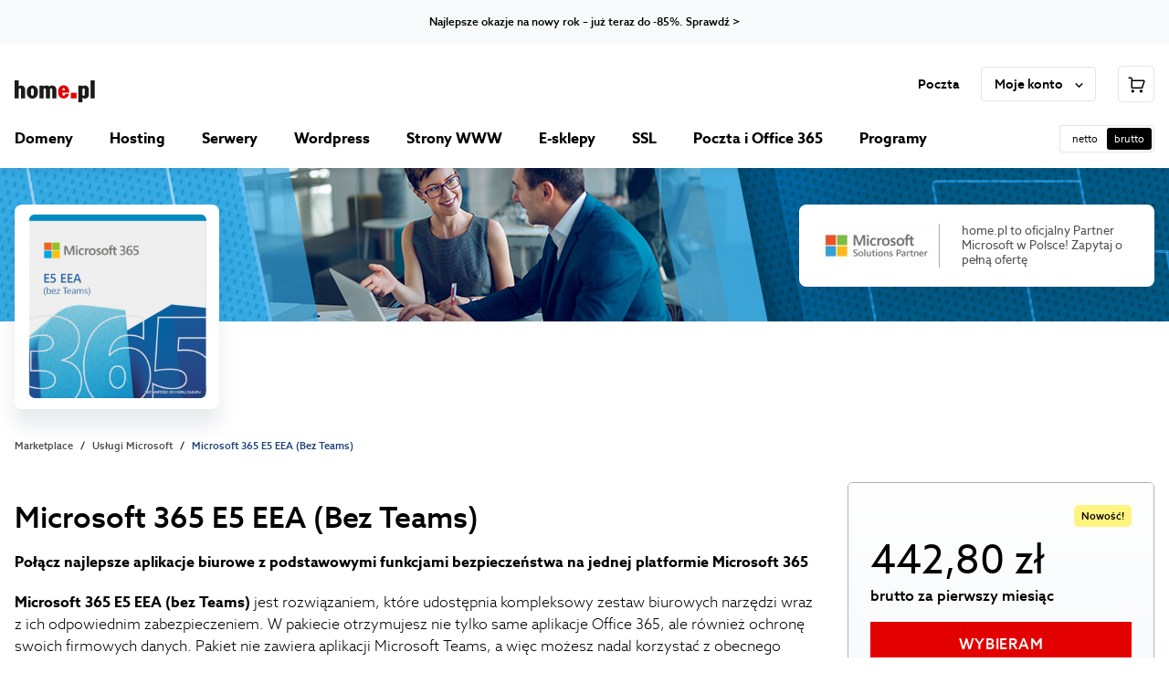

--- FILE ---
content_type: text/html
request_url: https://home.pl/microsoft-365-e5/
body_size: 23936
content:
<!DOCTYPE html><html lang="pl" data-brand="homepl" data-color-scheme="light" data-platform="comfortable"><head><meta charSet="utf-8"/><meta http-equiv="x-ua-compatible" content="ie=edge"/><meta name="viewport" content="width=device-width, initial-scale=1, shrink-to-fit=no"/><meta name="generator" content="Gatsby 5.15.0"/><meta data-react-helmet="true" name="version" content="1.39.0"/><meta data-react-helmet="true" name="build" content="298355.3231909"/><meta data-react-helmet="true" name="description" content="Microsoft 365 E5 to kompleksowe rozwiązanie dla Twojej firmy. Wraz z aplikacjami biurowymi zyskujesz zaawansowane zabezpieczenia danych. Sprawdź ofertę ➡️"/><meta data-react-helmet="true" property="og:description" content="Microsoft 365 E5 to kompleksowe rozwiązanie dla Twojej firmy. Wraz z aplikacjami biurowymi zyskujesz zaawansowane zabezpieczenia danych. Sprawdź ofertę ➡️"/><meta data-react-helmet="true" property="og:locale" content="pl_PL"/><meta data-react-helmet="true" property="og:site_name" content="home.pl"/><meta data-react-helmet="true" property="og:type" content="website"/><meta data-react-helmet="true" property="og:title" content="Microsoft 365 E5: pakiet Office klasy Enterprise | home.pl"/><meta data-react-helmet="true" name="format-detection" content="telephone=no"/><meta data-react-helmet="true" name="robots" content="index, follow"/><meta data-react-helmet="true" property="og:image" content="https://cms-assets.home.pl/api/assets/home-pl/54d3b952-1b7a-4d02-a799-0b51387a0533/"/><meta data-react-helmet="true" name="twitter:card" content="summary"/><meta data-react-helmet="true" name="twitter:title"/><meta data-react-helmet="true" name="twitter:description"/><meta data-react-helmet="true" name="twitter:image"/><meta data-react-helmet="true" name="twitter:site" content="@home_pl"/><meta data-react-helmet="true" name="twitter:creator" content="@home_pl"/><meta data-react-helmet="true" name="msapplication-TileColor" content="#ffffff"/><meta data-react-helmet="true" name="msapplication-TileImage" content="/img/home/base/favicon/ms-icon-144x144.png"/><meta data-react-helmet="true" name="theme-color" content="#ffffff"/><style data-href="/styles.0bf9a1b27c2b0d274a98.css" data-identity="gatsby-global-css">[data-rmiz]{position:relative}[data-rmiz-ghost]{pointer-events:none;position:absolute}[data-rmiz-btn-unzoom],[data-rmiz-btn-zoom]{-webkit-appearance:none;appearance:none;background-color:rgba(0,0,0,.7);border:none;border-radius:50%;box-shadow:0 0 1px hsla(0,0%,100%,.5);color:#fff;height:40px;margin:0;outline-offset:2px;padding:9px;touch-action:manipulation;width:40px}[data-rmiz-btn-zoom]:not(:focus):not(:active){clip:rect(0 0 0 0);-webkit-clip-path:inset(50%);clip-path:inset(50%);height:1px;overflow:hidden;pointer-events:none;position:absolute;white-space:nowrap;width:1px}[data-rmiz-btn-zoom]{cursor:zoom-in;inset:10px 10px auto auto;position:absolute}[data-rmiz-btn-unzoom]{cursor:zoom-out;inset:20px 20px auto auto;position:absolute;z-index:1}[data-rmiz-content=found] [data-zoom],[data-rmiz-content=found] [role=img],[data-rmiz-content=found] img,[data-rmiz-content=found] svg{cursor:zoom-in}[data-rmiz-modal]::backdrop{display:none}[data-rmiz-modal][open]{background:transparent;border:0;height:100vh;height:100dvh;margin:0;max-height:none;max-width:none;overflow:hidden;padding:0;position:fixed;width:100vw;width:100dvw}[data-rmiz-modal-overlay]{inset:0;position:absolute;transition:background-color .3s}[data-rmiz-modal-overlay=hidden]{background-color:hsla(0,0%,100%,0)}[data-rmiz-modal-overlay=visible]{background-color:#fff}[data-rmiz-modal-content]{height:100%;position:relative;width:100%}[data-rmiz-modal-img]{cursor:zoom-out;image-rendering:high-quality;position:absolute;transform-origin:top left;transition:transform .3s}@media (prefers-reduced-motion:reduce){[data-rmiz-modal-img],[data-rmiz-modal-overlay]{transition-duration:.01ms!important}}.slick-slider{-webkit-touch-callout:none;-webkit-tap-highlight-color:transparent;box-sizing:border-box;touch-action:pan-y;-webkit-user-select:none;user-select:none;-khtml-user-select:none}.slick-list,.slick-slider{display:block;position:relative}.slick-list{margin:0;overflow:hidden;padding:0}.slick-list:focus{outline:none}.slick-list.dragging{cursor:pointer;cursor:hand}.slick-slider .slick-list,.slick-slider .slick-track{transform:translateZ(0)}.slick-track{display:block;left:0;margin-left:auto;margin-right:auto;position:relative;top:0}.slick-track:after,.slick-track:before{content:"";display:table}.slick-track:after{clear:both}.slick-loading .slick-track{visibility:hidden}.slick-slide{display:none;float:left;height:100%;min-height:1px}[dir=rtl] .slick-slide{float:right}.slick-slide img{display:block}.slick-slide.slick-loading img{display:none}.slick-slide.dragging img{pointer-events:none}.slick-initialized .slick-slide{display:block}.slick-loading .slick-slide{visibility:hidden}.slick-vertical .slick-slide{border:1px solid transparent;display:block;height:auto}.slick-arrow.slick-hidden{display:none}</style><title data-react-helmet="true">Microsoft 365 E5: pakiet Office klasy Enterprise | home.pl</title><link data-react-helmet="true" rel="manifest" href="/img/home/base/favicon/manifest.json"/><link data-react-helmet="true" rel="apple-touch-icon" sizes="57x57" href="/img/home/base/favicon/apple-icon-57x57.png"/><link data-react-helmet="true" rel="apple-touch-icon" sizes="60x60" href="/img/home/base/favicon/apple-icon-60x60.png"/><link data-react-helmet="true" rel="apple-touch-icon" sizes="72x72" href="/img/home/base/favicon/apple-icon-72x72.png"/><link data-react-helmet="true" rel="apple-touch-icon" sizes="76x76" href="/img/home/base/favicon/apple-icon-76x76.png"/><link data-react-helmet="true" rel="apple-touch-icon" sizes="114x114" href="/img/home/base/favicon/apple-icon-114x114.png"/><link data-react-helmet="true" rel="apple-touch-icon" sizes="120x120" href="/img/home/base/favicon/apple-icon-120x120.png"/><link data-react-helmet="true" rel="apple-touch-icon" sizes="144x144" href="/img/home/base/favicon/apple-icon-144x144.png"/><link data-react-helmet="true" rel="apple-touch-icon" sizes="152x152" href="/img/home/base/favicon/apple-icon-152x152.png"/><link data-react-helmet="true" rel="apple-touch-icon" sizes="180x180" href="/img/home/base/favicon/apple-icon-180x180.png"/><link data-react-helmet="true" rel="icon" type="image/png" sizes="192x192" href="/img/home/base/favicon/android-icon-192x192.png"/><link data-react-helmet="true" rel="icon" type="image/png" sizes="32x32" href="/img/home/base/favicon/favicon-32x32.png"/><link data-react-helmet="true" rel="icon" type="image/png" sizes="96x96" href="/img/home/base/favicon/favicon-96x96.png"/><link data-react-helmet="true" rel="icon" type="image/png" sizes="16x16" href="/img/home/base/favicon/favicon-16x16.png"/><script data-react-helmet="true" async="" type="text/javascript" src="/clever_ads.js"></script><link rel="canonical" href="https://home.pl/microsoft-365-e5/" data-baseprotocol="https:" data-basehost="home.pl"/><style data-styled="" data-styled-version="6.1.23">.gVIeEO{display:block;width:1.5rem;height:1.5rem;fill:rgba(0,0,0,1);}/*!sc*/
.gVIeEO path{fill:rgba(0,0,0,1);}/*!sc*/
.ecDQde{display:block;width:1rem;height:1rem;fill:rgba(0,0,0,1);}/*!sc*/
.ecDQde path{fill:rgba(0,0,0,1);}/*!sc*/
.jDBsuq{display:block;width:1.25rem;height:1.25rem;fill:rgba(0,0,0,1);}/*!sc*/
.jDBsuq path{fill:rgba(0,0,0,1);}/*!sc*/
data-styled.g1[id="sc-n1a3i1-0"]{content:"gVIeEO,ecDQde,jDBsuq,"}/*!sc*/
.bepMDU{font-size:0.75rem;font-weight:500;line-height:1rem;white-space:pre-line;color:#000;}/*!sc*/
.ieLeNo{font-size:0.6875rem;font-weight:400;line-height:1rem;white-space:pre-line;color:#4c4c4c;}/*!sc*/
.eylIpr{font-size:0.6875rem;font-weight:400;line-height:1rem;white-space:pre-line;color:#e5e5e5;}/*!sc*/
.kyGtDP{font-size:0.6875rem;font-weight:400;line-height:1rem;white-space:pre-line;color:#000;}/*!sc*/
.iXMpS{font-size:0.8125rem;font-weight:400;line-height:1rem;white-space:pre-line;color:#4c4c4c;}/*!sc*/
.gmCihQ{font-size:0.6875rem;font-weight:500;line-height:1rem;white-space:pre-line;color:#1a4079;}/*!sc*/
.cndYWy{font-size:2rem;font-weight:500;line-height:2.75rem;white-space:pre-line;color:#000;margin-bottom:1rem;}/*!sc*/
@media (min-width: 0px) and (max-width: 767.98px){.cndYWy{font-size:1.5rem;line-height:2rem;white-space:pre-line;}}/*!sc*/
.HJZZX{font-size:1rem;font-weight:300;line-height:1.5rem;white-space:pre-line;color:#000;margin-bottom:1.25rem;}/*!sc*/
.kUoyhn{font-size:1rem;font-weight:700;line-height:1.5rem;white-space:pre-line;color:#000;margin-bottom:1.25rem;}/*!sc*/
.lmEqIi{font-size:0.6875rem;font-weight:500;line-height:1rem;white-space:pre-line;color:#000;margin-bottom:0.5rem;}/*!sc*/
.ewsSFO{font-size:1rem;font-weight:300;line-height:1.5rem;white-space:pre-line;color:#000;margin-bottom:1rem;}/*!sc*/
.kpFetF{font-size:1.5rem;font-weight:500;line-height:2rem;white-space:pre-line;color:#1a4079;margin-bottom:1rem;}/*!sc*/
@media (min-width: 0px) and (max-width: 767.98px){.kpFetF{font-size:1.25rem;line-height:1.75rem;white-space:pre-line;}}/*!sc*/
.fGbzm{font-size:1.125rem;font-weight:500;line-height:1.5rem;white-space:pre-line;color:#000;margin-bottom:0.5rem;}/*!sc*/
.hQZsQH{font-size:2.75rem;font-weight:400;line-height:3.5rem;white-space:pre-line;color:#000;}/*!sc*/
@media (min-width: 0px) and (max-width: 767.98px){.hQZsQH{font-size:2.75rem;line-height:3.25rem;white-space:pre-line;}}/*!sc*/
.epqdLW{font-size:1rem;font-weight:500;line-height:1.5rem;white-space:pre-line;color:#000;}/*!sc*/
.gmqHRw{font-size:0.875rem;font-weight:400;line-height:1.25rem;white-space:pre-line;color:#000;}/*!sc*/
.gaRjca{font-size:2.25rem;font-weight:500;line-height:3rem;white-space:pre-line;color:#000;margin-bottom:0.5rem;}/*!sc*/
@media (min-width: 0px) and (max-width: 767.98px){.gaRjca{font-size:1.75rem;line-height:2.25rem;white-space:pre-line;}}/*!sc*/
.lnAa-dt{font-size:1.75rem;font-weight:500;line-height:2.25rem;white-space:pre-line;color:#000;}/*!sc*/
@media (min-width: 0px) and (max-width: 767.98px){.lnAa-dt{font-size:1.375rem;line-height:1.75rem;white-space:pre-line;}}/*!sc*/
.eFdjBO{font-size:2.25rem;font-weight:500;line-height:3rem;white-space:pre-line;color:#000;}/*!sc*/
@media (min-width: 0px) and (max-width: 767.98px){.eFdjBO{font-size:1.75rem;line-height:2.25rem;white-space:pre-line;}}/*!sc*/
.fvAgMq{font-size:0.8125rem;font-weight:500;line-height:1rem;white-space:pre-line;text-transform:uppercase;color:#000;}/*!sc*/
data-styled.g2[id="sc-pjfaic-0"]{content:"bepMDU,ieLeNo,eylIpr,kyGtDP,iXMpS,gmCihQ,cndYWy,HJZZX,kUoyhn,lmEqIi,ewsSFO,kpFetF,fGbzm,hQZsQH,epqdLW,gmqHRw,gaRjca,lnAa-dt,eFdjBO,fvAgMq,"}/*!sc*/
.kOfkgV{font-size:1rem;font-weight:500;letter-spacing:0.04375rem;line-height:1.25rem;white-space:pre-line;text-transform:uppercase;color:#fff;transition:background-color 0.2s;display:inline-flex;align-items:center;justify-content:center;width:100%;height:3rem;margin:0;padding:0 1.5rem;border:0;border-radius:0rem;background-color:#e20000;line-height:normal;text-align:center;text-decoration:none;cursor:pointer;}/*!sc*/
.kOfkgV:hover{background-color:#c00000;}/*!sc*/
.kOfkgV:active{transition:none;background-color:#e62626;}/*!sc*/
data-styled.g6[id="sc-iui7o6-2"]{content:"kOfkgV,"}/*!sc*/
.vZFAA{text-decoration:none;cursor:pointer;font-size:0.75rem;font-weight:500;line-height:1rem;white-space:pre-line;color:#000;}/*!sc*/
.ebKYeC{text-decoration:none;cursor:pointer;font-size:0.875rem;font-weight:400;line-height:1.25rem;white-space:pre-line;color:#4c4c4c;}/*!sc*/
.ebKYeC:hover{text-decoration:underline;}/*!sc*/
data-styled.g7[id="sc-x1j5qy-0"]{content:"vZFAA,ebKYeC,"}/*!sc*/
.jGYreH{padding:1.5rem 0 1.5rem 0;position:relative;background:#fff;content-visibility:auto;contain-intrinsic-size:0 0rem;background-repeat:no-repeat;}/*!sc*/
@media (min-width: 768px){.jGYreH{padding:2rem 0 2rem 0;}}/*!sc*/
@media (min-width: 1024px){.jGYreH{padding:2.5rem 0 2.5rem 0;}}/*!sc*/
@media (min-width: 0px){.jGYreH{min-height:auto;}}/*!sc*/
@media (min-width: 768px){.jGYreH{min-height:auto;}}/*!sc*/
@media (min-width: 1024px){.jGYreH{min-height:auto;}}/*!sc*/
.biGSoh{padding:3rem 0 3rem 0;position:relative;background:#f7f9fb;content-visibility:auto;contain-intrinsic-size:0 0rem;background-repeat:no-repeat;}/*!sc*/
@media (min-width: 768px){.biGSoh{padding:4rem 0 4rem 0;}}/*!sc*/
@media (min-width: 1024px){.biGSoh{padding:5rem 0 5rem 0;}}/*!sc*/
@media (min-width: 0px){.biGSoh{min-height:auto;}}/*!sc*/
@media (min-width: 768px){.biGSoh{min-height:auto;}}/*!sc*/
@media (min-width: 1024px){.biGSoh{min-height:auto;}}/*!sc*/
.biGSoh::after{content:"";position:absolute;bottom:0;left:50%;width:100%;max-width:80rem;height:0.0625rem;background:#4a4a4b;transform:translate(-50%,50%);}/*!sc*/
.cfBXOD{padding:1.5rem 0 1.5rem 0;position:relative;background:#f7f9fb;content-visibility:auto;contain-intrinsic-size:0 0rem;background-repeat:no-repeat;}/*!sc*/
@media (min-width: 768px){.cfBXOD{padding:2rem 0 2rem 0;}}/*!sc*/
@media (min-width: 1024px){.cfBXOD{padding:2.5rem 0 2.5rem 0;}}/*!sc*/
@media (min-width: 0px){.cfBXOD{min-height:auto;}}/*!sc*/
@media (min-width: 768px){.cfBXOD{min-height:auto;}}/*!sc*/
@media (min-width: 1024px){.cfBXOD{min-height:auto;}}/*!sc*/
.gAWnXD{padding:3rem 0 3rem 0;position:relative;background:#fff;content-visibility:auto;contain-intrinsic-size:0 0rem;background-repeat:no-repeat;}/*!sc*/
@media (min-width: 768px){.gAWnXD{padding:4rem 0 4rem 0;}}/*!sc*/
@media (min-width: 1024px){.gAWnXD{padding:5rem 0 5rem 0;}}/*!sc*/
@media (min-width: 0px){.gAWnXD{min-height:auto;}}/*!sc*/
@media (min-width: 768px){.gAWnXD{min-height:auto;}}/*!sc*/
@media (min-width: 1024px){.gAWnXD{min-height:auto;}}/*!sc*/
data-styled.g8[id="sc-2vg2z1-0"]{content:"jGYreH,biGSoh,cfBXOD,gAWnXD,"}/*!sc*/
html,body,div,span,applet,object,iframe,h1,h2,h3,h4,h5,h6,p,blockquote,pre,a,abbr,acronym,address,big,cite,code,del,dfn,em,img,ins,kbd,q,s,samp,small,strike,strong,sub,sup,tt,var,b,u,i,center,dl,dt,dd,menu,ol,ul,li,fieldset,form,label,legend,table,caption,tbody,tfoot,thead,tr,th,td,article,aside,canvas,details,embed,figure,figcaption,footer,header,hgroup,main,menu,nav,output,ruby,section,summary,time,mark,audio,video{margin:0;padding:0;border:0;font-size:100%;font:inherit;vertical-align:baseline;}/*!sc*/
article,aside,details,figcaption,figure,footer,header,hgroup,main,menu,nav,section{display:block;}/*!sc*/
*[hidden]{display:none;}/*!sc*/
body{line-height:1;}/*!sc*/
menu,ol,ul{list-style:none;}/*!sc*/
blockquote,q{quotes:none;}/*!sc*/
blockquote:before,blockquote:after,q:before,q:after{content:'';content:none;}/*!sc*/
table{border-collapse:collapse;border-spacing:0;}/*!sc*/
*{min-width:0;min-height:0;font-family:inherit;}/*!sc*/
*,*::before,*::after{box-sizing:border-box;}/*!sc*/
html,body{overflow-x:initial;}/*!sc*/
body{font-family:Azo Sans,sans-serif;-webkit-font-smoothing:antialiased;-moz-osx-font-smoothing:grayscale;}/*!sc*/
img{display:block;max-width:100%;}/*!sc*/
strong{font-weight:bold;}/*!sc*/
:focus{outline:#1989f6 solid 3px;outline-offset:2px;}/*!sc*/
:focus:not(:focus-visible){outline:none!important;}/*!sc*/
data-styled.g9[id="sc-global-iEDSUG1"]{content:"sc-global-iEDSUG1,"}/*!sc*/
.fYyFgr{width:100%;max-width:82rem;margin:0 auto;padding:0 1rem;margin-top:-0rem;margin-bottom:-0rem;}/*!sc*/
@media (min-width: 768px){.fYyFgr{margin-top:-0rem;margin-bottom:-0rem;}}/*!sc*/
@media (min-width: 1024px){.fYyFgr{margin-top:-0rem;margin-bottom:-0rem;}}/*!sc*/
data-styled.g11[id="sc-smzagw-0"]{content:"fYyFgr,"}/*!sc*/
.ilUgiV{height:auto;}/*!sc*/
data-styled.g12[id="sc-jtgaad-0"]{content:"ilUgiV,"}/*!sc*/
.cOFixi{display:flex;flex-direction:column;align-items:center;text-align:center;justify-content:center;}/*!sc*/
.gqGojb{display:flex;flex-direction:column;align-items:flex-start;text-align:left;}/*!sc*/
.daYMMm{display:flex;flex-direction:column;align-items:flex-start;text-align:left;}/*!sc*/
@media (min-width: 768px){.daYMMm{align-items:flex-start;text-align:left;}}/*!sc*/
@media (min-width: 1024px){.daYMMm{align-items:flex-end;text-align:right;}}/*!sc*/
data-styled.g19[id="sc-1uayj68-0"]{content:"cOFixi,gqGojb,daYMMm,"}/*!sc*/
.sTxTF{grid-template-columns:repeat( 1,1fr );grid-gap:1rem;display:grid;grid-auto-flow:row;grid-template-rows:repeat(,auto);}/*!sc*/
.iOvkRr{grid-template-columns:repeat( 1,1fr );grid-gap:2.5rem;display:grid;grid-auto-flow:row;grid-template-rows:repeat(,auto);}/*!sc*/
@media (min-width: 768px){.iOvkRr{grid-template-columns:repeat( 3,1fr );}}/*!sc*/
@media (min-width: 1024px){.iOvkRr{grid-template-columns:repeat( 5,1fr );}}/*!sc*/
@media (min-width: 768px){.iOvkRr{grid-gap:5rem;}}/*!sc*/
@media (min-width: 1024px){.iOvkRr{grid-gap:5rem;}}/*!sc*/
data-styled.g20[id="sc-1ju0p0f-0"]{content:"sTxTF,iOvkRr,"}/*!sc*/
.kMkrTj{margin-left:1.5rem;}/*!sc*/
.kMkrTj:first-child{margin-left:0;}/*!sc*/
.leBKAn{margin-bottom:2rem;}/*!sc*/
.leBKAn:last-child{margin-bottom:0;}/*!sc*/
.eujnao{margin-top:0.5rem;margin-right:0.5rem;margin-bottom:0.5rem;margin-left:0.5rem;}/*!sc*/
.ipqbDp{margin-left:1.5rem;}/*!sc*/
.TvApH{margin-bottom:1.5rem;}/*!sc*/
.TvApH:last-child{margin-bottom:0;}/*!sc*/
.cXdjRz{margin-top:2rem;}/*!sc*/
.cXdjRz:first-child{margin-top:0;}/*!sc*/
.jHhEgL{margin-top:1.5rem;}/*!sc*/
.jHhEgL:first-child{margin-top:0;}/*!sc*/
.dpHSZc{margin-top:2.5rem;}/*!sc*/
.dpHSZc:first-child{margin-top:0;}/*!sc*/
.gPDOBP{margin-top:2rem;margin-bottom:2rem;}/*!sc*/
.foXlbY{margin-bottom:1rem;}/*!sc*/
.foXlbY:last-child{margin-bottom:0;}/*!sc*/
.cvySXI{margin-right:1rem;}/*!sc*/
.cvySXI:last-child{margin-right:0;}/*!sc*/
.cJnGxH{margin-bottom:4rem;}/*!sc*/
.cJnGxH:last-child{margin-bottom:0;}/*!sc*/
@media (min-width: 768px){.cJnGxH{margin-bottom:2rem;}}/*!sc*/
@media (min-width: 1024px){.cJnGxH{margin-bottom:2rem;}}/*!sc*/
.cQbzra{margin-top:3rem;}/*!sc*/
.cQbzra:first-child{margin-top:0;}/*!sc*/
data-styled.g21[id="sc-u6u06y-0"]{content:"kMkrTj,leBKAn,eujnao,ipqbDp,TvApH,cXdjRz,jHhEgL,dpHSZc,gPDOBP,foXlbY,bDvELT,cvySXI,cJnGxH,cQbzra,"}/*!sc*/
.fMUYfu{margin-top:-0.5rem;margin-left:-0.5rem;display:flex;flex-wrap:wrap;}/*!sc*/
.fMUYfu >*{margin-top:0.5rem!important;margin-left:0.5rem!important;}/*!sc*/
.jkiIfu{margin-top:-1rem;margin-left:-1rem;display:flex;flex-wrap:wrap;}/*!sc*/
.jkiIfu >*{margin-top:1rem!important;margin-left:1rem!important;}/*!sc*/
.guwWtC{margin-top:-2rem;margin-left:-2rem;display:flex;flex-wrap:wrap;}/*!sc*/
.guwWtC >*{margin-top:2rem!important;margin-left:2rem!important;}/*!sc*/
data-styled.g23[id="sc-2o2vz6-0"]{content:"fMUYfu,jkiIfu,guwWtC,"}/*!sc*/
.hjkDjs{padding:0;border:0;background:none;cursor:pointer;}/*!sc*/
data-styled.g24[id="sc-13jrjm-0"]{content:"hjkDjs,"}/*!sc*/
.bWDcOk{display:flex;z-index:8999999;align-items:center;background:#f7f9fb;}/*!sc*/
data-styled.g25[id="sc-2u2ysp-0"]{content:"bWDcOk,"}/*!sc*/
.elGGJR{flex-grow:1;max-width:80rem;margin:0 auto;padding:1rem 0rem;}/*!sc*/
data-styled.g26[id="sc-2u2ysp-1"]{content:"elGGJR,"}/*!sc*/
.lcnQAn{width:100%;max-width:80rem;}/*!sc*/
.bqZUYR{width:100%;max-width:13.75rem;}/*!sc*/
.izfbi{width:100%;max-width:1rem;}/*!sc*/
data-styled.g29[id="sc-4vye61-0"]{content:"lcnQAn,bqZUYR,izfbi,"}/*!sc*/
.euFlPh{font-size:0.875rem;font-weight:400;line-height:1.25rem;white-space:pre-line;color:#1a4079;cursor:pointer;text-decoration:underline;}/*!sc*/
.euFlPh::after{position:absolute;top:0;right:0;bottom:0;left:0;content:"";}/*!sc*/
.euFlPh:hover{text-decoration:none;}/*!sc*/
data-styled.g30[id="sc-1i0qzod-0"]{content:"euFlPh,"}/*!sc*/
.isDhfO{font-size:0.8125rem;font-weight:700;line-height:1rem;white-space:pre-line;color:#000;display:inline-block;position:relative;padding-bottom:0.1875rem;text-decoration:none;cursor:pointer;}/*!sc*/
.isDhfO::after{content:"";display:block;position:absolute;top:calc(100% - 0.1875rem);left:0;width:100%;height:0.125rem;background-color:#e20000;}/*!sc*/
.isDhfO:hover::after{height:0.1875rem;}/*!sc*/
data-styled.g35[id="sc-1dju8ro-0"]{content:"isDhfO,"}/*!sc*/
.jkAqEM{display:flex;flex-direction:row;flex-wrap:nowrap;align-items:center;}/*!sc*/
.flUSYU{display:flex;flex-direction:row;flex-wrap:nowrap;align-items:center;justify-content:space-between;}/*!sc*/
.jdbRns{display:flex;flex-direction:row;flex-wrap:nowrap;align-items:center;justify-content:flex-end;gap:0.5rem;}/*!sc*/
.gVgYkJ{display:flex;flex-direction:row;flex-wrap:nowrap;align-items:center;gap:1.25rem;}/*!sc*/
data-styled.g42[id="sc-e37j8p-0"]{content:"jkAqEM,flUSYU,jdbRns,gVgYkJ,"}/*!sc*/
.cDpFAR{font-size:0.875rem;font-weight:400;line-height:1.25rem;white-space:pre-line;color:#4c4c4c;transition:color 0.2s;display:inline-flex;align-items:center;text-align:center;text-decoration:none;cursor:pointer;}/*!sc*/
.cDpFAR:hover{color:#000;}/*!sc*/
data-styled.g62[id="sc-15g6rzr-0"]{content:"cDpFAR,"}/*!sc*/
.fwzlRo{transition:transform 0.2s;flex-shrink:0;margin-left:0.5rem;align-self:center;fill:#e20000;}/*!sc*/
data-styled.g63[id="sc-15g6rzr-1"]{content:"fwzlRo,"}/*!sc*/
.kPMYJY{display:none;}/*!sc*/
@media (min-width: 1280px){.kPMYJY{display:block;}}/*!sc*/
.bpZGHU{display:none;}/*!sc*/
@media (min-width: 1024px){.bpZGHU{display:block;}}/*!sc*/
.brSZOT{display:none;}/*!sc*/
@media (min-width: 0px) and (max-width: 1023.98px){.brSZOT{display:block;}}/*!sc*/
.jDLKNK{display:none;}/*!sc*/
@media (min-width: 0px) and (max-width: 1279.98px){.jDLKNK{display:block;}}/*!sc*/
.kBmTFp{display:none;}/*!sc*/
@media (min-width: 0px) and (max-width: 767.98px){.kBmTFp{display:block;}}/*!sc*/
.jleDeC{display:none;}/*!sc*/
@media (min-width: 768px){.jleDeC{display:block;}}/*!sc*/
data-styled.g72[id="sc-w1dd9z-0"]{content:"kPMYJY,bpZGHU,brSZOT,jDLKNK,kBmTFp,jleDeC,"}/*!sc*/
.kUYggs{flex-grow:1;}/*!sc*/
data-styled.g73[id="sc-a9xzc5-0"]{content:"kUYggs,"}/*!sc*/
.glKmQu{font-size:0.6875rem;font-weight:500;line-height:1rem;white-space:pre-line;color:#000;padding:0.25rem 0.5rem;display:inline-block;border-radius:0.3125rem;white-space:nowrap;background-color:#fff480;}/*!sc*/
data-styled.g76[id="sc-1kk0w83-0"]{content:"glKmQu,"}/*!sc*/
.krbmfi{display:inline-flex;flex-shrink:0;position:relative;z-index:1;}/*!sc*/
.krbmfi::after{content:"";position:absolute;top:50%;left:50%;min-width:1.5rem;min-height:1.5rem;transform:translate(-50%,-50%);opacity:0;}/*!sc*/
data-styled.g82[id="sc-18x0fgh-0"]{content:"krbmfi,"}/*!sc*/
.hsUbCK{display:flex;border-radius:0;cursor:help;}/*!sc*/
data-styled.g83[id="sc-18x0fgh-1"]{content:"hsUbCK,"}/*!sc*/
.YGckC{fill:#000;}/*!sc*/
data-styled.g84[id="sc-18x0fgh-2"]{content:"YGckC,"}/*!sc*/
.jvwNSs{display:inline-block;border-bottom:0.0625rem dashed #4c4c4c;}/*!sc*/
data-styled.g95[id="sc-12jwhff-0"]{content:"jvwNSs,"}/*!sc*/
.khBOCN{display:inline-block;position:relative;}/*!sc*/
.khBOCN:hover .sc-12jwhff-0{border-color:#b2b2b2;}/*!sc*/
data-styled.g97[id="sc-12jwhff-2"]{content:"khBOCN,"}/*!sc*/
.fqZdot >*:first-child{position:absolute;top:0;right:0;bottom:0;left:0;opacity:0;}/*!sc*/
data-styled.g98[id="sc-12jwhff-3"]{content:"fqZdot,"}/*!sc*/
.bYiKnx{display:inline-flex;opacity:0.7;width:1.5rem;height:1.5rem;}/*!sc*/
.bYiKnx:hover{opacity:1;}/*!sc*/
data-styled.g132[id="sc-su9un9-0"]{content:"bYiKnx,"}/*!sc*/
.gbfAUF{display:grid;grid-gap:1.25rem;}/*!sc*/
@media (min-width: 1024px){.gbfAUF{grid-gap:2.5rem;grid-template-columns:1fr 1fr;align-items:center;}}/*!sc*/
data-styled.g142[id="sc-1ryctnb-0"]{content:"gbfAUF,"}/*!sc*/
.fQppJQ{justify-self:center;}/*!sc*/
data-styled.g143[id="sc-1ryctnb-1"]{content:"fQppJQ,"}/*!sc*/
.jZiHjc{font-size:1.5rem;font-weight:500;line-height:2rem;white-space:pre-line;color:#000;margin-bottom:2rem;display:flex;padding:0.25rem 0;}/*!sc*/
@media (min-width: 0px) and (max-width: 767.98px){.jZiHjc{font-size:1.25rem;line-height:1.75rem;white-space:pre-line;}}/*!sc*/
.jZiHjc::before{margin-top:-0.25rem;margin-right:1.5rem;margin-bottom:-0.25rem;margin-left:0rem;content:"";flex-shrink:0;width:0.25rem;border-radius:0.3125rem;background:#e20000;}/*!sc*/
data-styled.g148[id="sc-1vnbip9-0"]{content:"jZiHjc,"}/*!sc*/
.jxYODg{font-size:0.8125rem;font-weight:400;line-height:1rem;white-space:pre-line;color:#4c4c4c;transition:color 0.2s,box-shadow 0.2s;min-width:4rem;padding:0.5rem 1rem;border:0;border-radius:0.3125rem;background:none;box-shadow:0 0 0 0.0625rem #4c4c4c inset;cursor:pointer;}/*!sc*/
.jxYODg:hover{box-shadow:0 0 0 0.0625rem #000 inset;}/*!sc*/
.fDixYE{font-size:0.8125rem;font-weight:400;line-height:1rem;white-space:pre-line;color:#000;transition:color 0.2s,box-shadow 0.2s;min-width:4rem;padding:0.5rem 1rem;border:0;border-radius:0.3125rem;background:none;box-shadow:0 0 0 0.0625rem #4c4c4c inset;cursor:pointer;box-shadow:0 0 0 0.125rem #007E00 inset!important;cursor:initial;}/*!sc*/
.fDixYE:hover{box-shadow:0 0 0 0.0625rem #000 inset;}/*!sc*/
data-styled.g160[id="sc-h247og-0"]{content:"jxYODg,fDixYE,"}/*!sc*/
.sfocZ{width:fit-content;padding:0.125rem;border-radius:0.1875rem;background-color:#fff;border:0.0625rem solid #e5e5e5;}/*!sc*/
data-styled.g163[id="sc-pdqs8w-0"]{content:"sfocZ,"}/*!sc*/
.ixbCHG{display:inline-grid;position:relative;grid-auto-columns:1fr;grid-auto-flow:column;align-items:center;border-radius:0.1875rem;background-color:#fff;cursor:pointer;}/*!sc*/
.ixbCHG:after{position:absolute;left:0;top:0;transform:translateX(calc(100%));content:"";width:50%;height:100%;background-color:rgba(0,0,0,1);border-radius:0.1875rem;transition:transform 0.2s;}/*!sc*/
data-styled.g164[id="sc-pdqs8w-1"]{content:"ixbCHG,"}/*!sc*/
.jruOQm{z-index:1;padding:0.25rem 0.5rem;text-align:center;user-select:none;color:#000;}/*!sc*/
.kqCJkk{z-index:1;padding:0.25rem 0.5rem;text-align:center;user-select:none;color:#fff;}/*!sc*/
data-styled.g165[id="sc-pdqs8w-2"]{content:"jruOQm,kqCJkk,"}/*!sc*/
.iKkqeH{position:relative;width:fit-content;padding-bottom:0;}/*!sc*/
data-styled.g178[id="sc-lhddg7-0"]{content:"iKkqeH,"}/*!sc*/
.YMONX{display:flex;position:relative;flex-wrap:wrap;align-items:center;margin-bottom:-0.03125rem;margin-left:-0.5rem;}/*!sc*/
.YMONX li{display:flex;margin-bottom:0.03125rem;margin-left:0.5rem;}/*!sc*/
.YMONX li::after{font-size:0.6875rem;font-weight:500;line-height:1rem;white-space:pre-line;color:#000;content:"/";margin-left:0.5rem;}/*!sc*/
.YMONX li:last-child::after{display:none;}/*!sc*/
.YMONX li >*{white-space:nowrap;}/*!sc*/
data-styled.g182[id="sc-8m8ysx-0"]{content:"YMONX,"}/*!sc*/
.qXGJo{transition:color 0.2s;font-size:0.6875rem;font-weight:500;line-height:1rem;white-space:pre-line;color:#000;color:#4c4c4c;text-decoration:none;}/*!sc*/
.qXGJo:hover{color:#1a4079;}/*!sc*/
data-styled.g183[id="sc-8m8ysx-1"]{content:"qXGJo,"}/*!sc*/
.dfGHpk{transition:transform 0.2s;fill:#e20000;}/*!sc*/
data-styled.g212[id="sc-ivd45s-0"]{content:"dfGHpk,"}/*!sc*/
@media (min-width: 768px){.fVPiiU{display:flex;}}/*!sc*/
data-styled.g213[id="sc-ivd45s-1"]{content:"fVPiiU,"}/*!sc*/
.kaKRll{transition:box-shadow 0.2s;display:flex;position:relative;flex:1;align-items:center;justify-content:space-between;padding:0.75rem 1rem;border-radius:0.5rem;background-color:#fff;box-shadow:0rem 0.25rem 0.5rem rgba(25, 48, 82, 0.1);}/*!sc*/
.kaKRll:hover{box-shadow:0rem 0.5rem 0.875rem rgba(25, 48, 82, 0.1);}/*!sc*/
.kaKRll:hover .sc-ivd45s-0{transform:translateX(0.5rem);}/*!sc*/
@media (min-width: 768px){.kaKRll{flex-direction:column;align-items:flex-start;}.kaKRll .sc-ivd45s-0{align-self:flex-end;}}/*!sc*/
data-styled.g214[id="sc-ivd45s-2"]{content:"kaKRll,"}/*!sc*/
.eKfEsT{display:flex;flex-shrink:0;align-items:center;justify-content:center;width:3rem;height:3rem;margin-right:1rem;border-radius:6.25rem;background-color:#1a4079;}/*!sc*/
@media (min-width: 0px) and (max-width: 1023.98px){.eKfEsT{display:none;}}/*!sc*/
data-styled.g215[id="sc-ivd45s-3"]{content:"eKfEsT,"}/*!sc*/
.jMLtfj{font-size:1.125rem;font-weight:500;line-height:1.5rem;white-space:pre-line;color:#000;text-decoration:none;}/*!sc*/
.jMLtfj::before{position:absolute;top:0;right:0;bottom:0;left:0;content:"";z-index:1;}/*!sc*/
@media (min-width: 768px){.jMLtfj{margin-bottom:0.5rem;}}/*!sc*/
data-styled.g216[id="sc-ivd45s-4"]{content:"jMLtfj,"}/*!sc*/
.bJuiKk{font-size:0.875rem;font-weight:300;line-height:1.25rem;white-space:pre-line;color:#000;margin-bottom:1.25rem;flex-grow:1;}/*!sc*/
@media (min-width: 0px) and (max-width: 767.98px){.bJuiKk{display:none;}}/*!sc*/
data-styled.g217[id="sc-ivd45s-5"]{content:"bJuiKk,"}/*!sc*/
.hijHNO{transition:box-shadow 0.2s;position:relative;border-radius:0rem;background-color:#fff;box-shadow:0rem 0.25rem 0.5rem rgba(25, 48, 82, 0.1);}/*!sc*/
.hijHNO:hover{box-shadow:0rem 0.5rem 0.875rem rgba(25, 48, 82, 0.1);}/*!sc*/
@media (min-width: 0px) and (max-width: 767.98px){.hijHNO{width:100%;padding-top:100%;}}/*!sc*/
@media (min-width: 768px){.hijHNO{display:inline-flex;align-items:center;padding-right:1rem;}}/*!sc*/
data-styled.g218[id="sc-1e0ptwe-0"]{content:"hijHNO,"}/*!sc*/
@media (min-width: 0px) and (max-width: 767.98px){.hCLwhi{position:absolute;top:50%;left:50%;transform:translate(-50%,-50%);}}/*!sc*/
@media (min-width: 768px){.hCLwhi{display:flex;position:relative;align-items:center;align-self:stretch;justify-content:center;margin-right:1rem;padding:1rem;}.hCLwhi::after{content:"";position:absolute;right:0;width:0.0625rem;height:calc(100% - 0.5rem);background-color:#b2b2b2;}}/*!sc*/
data-styled.g219[id="sc-1e0ptwe-1"]{content:"hCLwhi,"}/*!sc*/
.dCAEzk{font-size:0.875rem;font-weight:400;line-height:1.25rem;white-space:pre-line;color:#000;text-decoration:none;}/*!sc*/
@media (min-width: 0px) and (max-width: 767.98px){.dCAEzk{position:absolute;top:0;right:0;bottom:0;left:0;font-size:0;}}/*!sc*/
@media (min-width: 768px){.dCAEzk::after{position:absolute;top:0;right:0;bottom:0;left:0;content:"";}}/*!sc*/
data-styled.g220[id="sc-1e0ptwe-2"]{content:"dCAEzk,"}/*!sc*/
.gtDhhZ{grid-gap:1rem;display:grid;grid-template-columns:repeat( auto-fit,minmax(5rem,1fr) );}/*!sc*/
@media (min-width: 768px){.gtDhhZ{grid-gap:2rem;}}/*!sc*/
@media (min-width: 1024px){.gtDhhZ{grid-gap:3rem;}}/*!sc*/
.heeBxf{grid-gap:1rem;display:grid;grid-template-columns:repeat( auto-fit,minmax(11.5rem,1fr) );}/*!sc*/
@media (min-width: 768px){.heeBxf{grid-gap:2rem;}}/*!sc*/
@media (min-width: 1024px){.heeBxf{grid-gap:3rem;}}/*!sc*/
data-styled.g221[id="sc-aewhsw-0"]{content:"gtDhhZ,heeBxf,"}/*!sc*/
.ijuBp{position:relative;}/*!sc*/
data-styled.g326[id="sc-1sw8gig-0"]{content:"ijuBp,"}/*!sc*/
.cbWGbh{display:inline-flex;align-items:center;justify-content:center;width:11.25rem;height:11.25rem;padding:0.5rem;border-radius:0.5rem;background-color:#fff;box-shadow:0rem 1.125rem 1.25rem rgba(25, 48, 82, 0.1);}/*!sc*/
@media (min-width: 768px){.cbWGbh{width:14rem;height:14rem;}}/*!sc*/
.cbWGbh [data-rmiz-wrap="visible"],.cbWGbh [data-rmiz-wrap="hidden"]{align-items:center;width:100%;height:100%;}/*!sc*/
.cbWGbh [data-rmiz-wrap="visible"] img,.cbWGbh [data-rmiz-wrap="hidden"] img{max-height:100%;margin:0 auto;}/*!sc*/
data-styled.g430[id="sc-w3bylx-0"]{content:"cbWGbh,"}/*!sc*/
[data-rmiz-modal-content]{display:flex;align-items:center;justify-content:center;}/*!sc*/
data-styled.g431[id="sc-global-dZGeNK1"]{content:"sc-global-dZGeNK1,"}/*!sc*/
@media (min-width: 0px) and (max-width: 767.98px){.jmKPDW{justify-content:space-between;}}/*!sc*/
data-styled.g521[id="sc-1446d1c-0"]{content:"jmKPDW,"}/*!sc*/
.ibejuI{transition:transform 0.2s,fill 0.2s;transform:rotate(-180deg);fill:#e20000;}/*!sc*/
.guibs{transition:transform 0.2s,fill 0.2s;fill:rgba(0,0,0,1);}/*!sc*/
data-styled.g527[id="sc-1tr9wna-0"]{content:"ibejuI,guibs,"}/*!sc*/
.crWUBh{font-size:1.125rem;font-weight:500;line-height:1.5rem;white-space:pre-line;color:#000;transition:color 0.2s;display:flex;align-items:center;justify-content:space-between;}/*!sc*/
data-styled.g528[id="sc-1tr9wna-1"]{content:"crWUBh,"}/*!sc*/
.dCYzeK{display:flex;flex-direction:column;justify-content:center;height:4rem;border-top:0.0625rem solid #b2b2b2;background:#fff;cursor:pointer;}/*!sc*/
data-styled.g529[id="sc-o9dtrm-0"]{content:"dCYzeK,"}/*!sc*/
.epJidL{border-left:0.0625rem solid #acaeaf;}/*!sc*/
data-styled.g560[id="sc-acfhsl-0"]{content:"epJidL,"}/*!sc*/
.efSGgm{font-size:0.875rem;font-weight:500;line-height:1.25rem;white-space:pre-line;color:#000;min-width:unset;background:#fff;border:none;border-radius:0.25rem;padding:0.5rem 0.375rem 0.5rem 0.5rem;cursor:pointer;display:flex;align-items:center;justify-content:space-between;gap:0.25rem;transition:border-color 0.2s;}/*!sc*/
@media (min-width: 1024px){.efSGgm{min-width:7.875rem;padding:0.5rem 0.625rem 0.5rem 0.875rem;gap:0.5rem;border:0.0625rem solid #e5e5e5;}.efSGgm:hover{border-color:#b2b2b2;}}/*!sc*/
.efSGgm .sc-n1a3i1-0,.efSGgm .sc-n1a3i1-0 path{fill:rgba(0,0,0,1);}/*!sc*/
data-styled.g581[id="sc-1k63jdr-0"]{content:"efSGgm,"}/*!sc*/
.jZzqdJ{position:relative;display:inline-block;}/*!sc*/
data-styled.g589[id="sc-1lkt62-0"]{content:"jZzqdJ,"}/*!sc*/
.bDiiNI{display:flex;position:relative;align-items:center;justify-content:center;width:2.5rem;height:2.5rem;}/*!sc*/
@media (min-width: 1024px){.bDiiNI{border-radius:var(--rounded-sm,0.25rem);border:0.0625rem solid #e5e5e5;}.bDiiNI:hover{border-color:#b2b2b2;}.bDiiNI:active{border-color:#000;}}/*!sc*/
data-styled.g592[id="sc-1f4lavh-0"]{content:"bDiiNI,"}/*!sc*/
.bxFzZt{display:flex;position:relative;align-items:center;padding:0 calc((100% - 80rem) / 2 - 1rem);border-right:1rem solid transparent;border-left:1rem solid transparent;display:flex;align-items:flex-end;justify-content:space-between;width:100%;height:4.5rem;padding-bottom:0.5rem;}/*!sc*/
.bxFzZt::before{content:"";position:absolute;top:0;right:-1rem;bottom:0;left:-1rem;background:#fff;}/*!sc*/
.bxFzZt >*{flex-shrink:0;}/*!sc*/
.bxFzZt::before{z-index:9000003;}/*!sc*/
.bxFzZt >*{z-index:9000003;}/*!sc*/
data-styled.g594[id="sc-1sim5tk-0"]{content:"bxFzZt,"}/*!sc*/
.ibgwAr{font-size:0.875rem;font-weight:500;line-height:1.25rem;white-space:pre-line;color:#000;text-decoration:none;margin-right:1.5rem;}/*!sc*/
data-styled.g595[id="sc-1sim5tk-1"]{content:"ibgwAr,"}/*!sc*/
.jjwWrn{position:absolute;visibility:hidden;width:1rem;height:0;overflow:hidden;pointer-events:none;}/*!sc*/
data-styled.g596[id="sc-13w8i9j-0"]{content:"jjwWrn,"}/*!sc*/
.iMRDBw{display:inline-flex;position:relative;width:1.25rem;height:0.875rem;cursor:pointer;}/*!sc*/
data-styled.g599[id="sc-1ncdmwr-0"]{content:"iMRDBw,"}/*!sc*/
.bQMcxh{position:absolute;width:1.25rem;height:0.125rem;background-color:rgba(0,0,0,1);bottom:0;transition:transform 0.13s cubic-bezier(0.55, 0.055, 0.675, 0.19);transition-delay:0.13s;}/*!sc*/
.bQMcxh::before,.bQMcxh::after{position:absolute;width:1.25rem;height:0.125rem;background-color:rgba(0,0,0,1);content:"";}/*!sc*/
.bQMcxh::before{top:-0.75rem;transition:top 0.2s 0.2s cubic-bezier(0.33333, 0.66667, 0.66667, 1),opacity 0.1s linear;}/*!sc*/
.bQMcxh::after{top:-0.375rem;transition:top 0.12s 0.2s cubic-bezier(0.33333, 0.66667, 0.66667, 1),transform 0.13s cubic-bezier(0.55, 0.055, 0.675, 0.19);}/*!sc*/
data-styled.g600[id="sc-1ncdmwr-1"]{content:"bQMcxh,"}/*!sc*/
.fGHBYp{margin-bottom:2.25rem;}/*!sc*/
.fGHBYp:first-child{margin-top:-0.75rem;}/*!sc*/
.fGHBYp:last-child{margin-bottom:-0.75rem;}/*!sc*/
.fGHBYp >li{position:relative;margin-bottom:0.5rem;padding:0.75rem 0;}/*!sc*/
.fGHBYp >li:last-child{margin-bottom:0;}/*!sc*/
@media (min-width: 1024px){.fGHBYp >li{margin-bottom:0rem;}}/*!sc*/
data-styled.g601[id="sc-7ls9so-0"]{content:"fGHBYp,"}/*!sc*/
.imWmoP{position:relative;margin:-0.75rem 0;padding:0.75rem 0;}/*!sc*/
data-styled.g602[id="sc-7ls9so-1"]{content:"imWmoP,"}/*!sc*/
.gblDmS{background:#fff;}/*!sc*/
.kvFvvm{background:#f7f9fb;}/*!sc*/
data-styled.g603[id="sc-16xsymm-0"]{content:"gblDmS,kvFvvm,"}/*!sc*/
.ksUmYJ{padding:2.5rem 3rem;background:#fff;}/*!sc*/
@media (min-width: 1024px){.ksUmYJ{padding-right:2rem;padding-left:2rem;}}/*!sc*/
data-styled.g604[id="sc-16xsymm-1"]{content:"ksUmYJ,"}/*!sc*/
.jCFHRB{padding:1.5rem 3rem;background:#f7f9fb;}/*!sc*/
@media (min-width: 1024px){.jCFHRB{padding-right:2rem;padding-left:2rem;}}/*!sc*/
data-styled.g605[id="sc-16xsymm-2"]{content:"jCFHRB,"}/*!sc*/
.ioDRft{transition:opacity 0.2s,transform 0.2s;flex-shrink:0;margin-left:0.75rem;transform:translateX( -1.5rem );opacity:0;fill:rgba(0,0,0,1);}/*!sc*/
data-styled.g606[id="sc-vxr42p-0"]{content:"ioDRft,"}/*!sc*/
.ghYZpD{display:inline-block;position:relative;position:unset;}/*!sc*/
@media (hover){.ghYZpD:hover .sc-vxr42p-0{transform:initial;opacity:1;}}/*!sc*/
data-styled.g607[id="sc-vxr42p-1"]{content:"ghYZpD,"}/*!sc*/
.ZdPOC{display:flex;align-items:center;}/*!sc*/
.ZdPOC:not(:last-child){margin-bottom:0.25rem;}/*!sc*/
data-styled.g608[id="sc-vxr42p-2"]{content:"ZdPOC,"}/*!sc*/
.dpzVJF{transition:color 0.2s;font-size:0.875rem;font-weight:500;line-height:1.25rem;white-space:pre-line;color:#000;text-decoration:none;}/*!sc*/
.dpzVJF:before{position:absolute;top:0;right:0;bottom:0;left:0;content:"";}/*!sc*/
.irQgpD{transition:color 0.2s;font-size:0.875rem;font-weight:400;line-height:1.25rem;white-space:pre-line;color:#4a4a4b;text-decoration:none;}/*!sc*/
.irQgpD:before{position:absolute;top:0;right:0;bottom:0;left:0;content:"";}/*!sc*/
@media (hover){.irQgpD:hover{font-size:0.875rem;font-weight:500;line-height:1.25rem;white-space:pre-line;color:#000;}}/*!sc*/
.cbNSdS{transition:color 0.2s;font-size:0.875rem;font-weight:500;line-height:1.25rem;white-space:pre-line;color:#000;text-decoration:none;}/*!sc*/
.cbNSdS:before{position:absolute;top:0;right:0;bottom:0;left:0;content:"";}/*!sc*/
.cbNSdS span{margin-right:0.25rem;}/*!sc*/
data-styled.g609[id="sc-vxr42p-3"]{content:"dpzVJF,irQgpD,cbNSdS,"}/*!sc*/
.iKaQhG{position:absolute;visibility:hidden;z-index:9000001;}/*!sc*/
@media (min-width: 0px) and (max-width: 1279.98px){.iKaQhG{top:0;bottom:0;left:100%;width:100vw;visibility:visible;}}/*!sc*/
@media (min-width: 1280px){.iKaQhG{overflow:visible;border-bottom-right-radius:0.1875rem;border-bottom-left-radius:0.1875rem;opacity:0;background:#fff;box-shadow:0rem 1.125rem 1.25rem rgba(25, 48, 82, 0.1);}.iKaQhG::after{transition:height 0.4s,transform 0.4s;content:"";position:absolute;right:0;bottom:0;left:0;background:#f7f9fb;}}/*!sc*/
data-styled.g610[id="sc-t1x6tw-0"]{content:"iKaQhG,"}/*!sc*/
.kbgQMR{position:absolute;top:0;left:0;}/*!sc*/
@media (min-width: 0px) and (max-width: 1279.98px){.kbgQMR{transition:transform 0.4s;width:100%;height:100%;overflow:auto;}.kbgQMR >div,.kbgQMR >div>*{height:100%;}.kbgQMR a{visibility:hidden;}}/*!sc*/
@media (min-width: 1280px){.kbgQMR{transition:opacity 0.4s;min-width:20rem;opacity:0;transition:none;}.kbgQMR,.kbgQMR >*,.kbgQMR >*>*{background:none;}}/*!sc*/
data-styled.g611[id="sc-t1x6tw-1"]{content:"kbgQMR,"}/*!sc*/
.gcpeHJ{transition:color 0.2s;font-size:1rem;font-weight:700;line-height:1.5rem;white-space:pre-line;color:#000;display:flex;align-items:center;justify-content:space-between;padding:1rem 0;text-decoration:none;}/*!sc*/
@media (min-width: 0px) and (max-width: 1279.98px){@media (hover){.gcpeHJ:hover{color:#4c4c4c;}}}/*!sc*/
@media (min-width: 1280px){.gcpeHJ{padding:0 1.25rem;padding-left:1.25rem;}}/*!sc*/
data-styled.g612[id="sc-1wit6bm-0"]{content:"gcpeHJ,"}/*!sc*/
.dvVhhQ{transition:color 0.2s;font-size:1rem;font-weight:700;line-height:1.5rem;white-space:pre-line;color:#000;display:flex;align-items:center;justify-content:space-between;padding:1rem 0;width:100%;}/*!sc*/
@media (min-width: 0px) and (max-width: 1279.98px){@media (hover){.dvVhhQ:hover{color:#4c4c4c;}}}/*!sc*/
@media (min-width: 1280px){.dvVhhQ{padding:0 1.25rem;padding-left:0rem;}}/*!sc*/
@media (hover){.dvVhhQ:hover .sc-1wit6bm-1{transform:translateX(0.5rem);}}/*!sc*/
.kKaBNY{transition:color 0.2s;font-size:1rem;font-weight:700;line-height:1.5rem;white-space:pre-line;color:#000;display:flex;align-items:center;justify-content:space-between;padding:1rem 0;width:100%;}/*!sc*/
@media (min-width: 0px) and (max-width: 1279.98px){@media (hover){.kKaBNY:hover{color:#4c4c4c;}}}/*!sc*/
@media (min-width: 1280px){.kKaBNY{padding:0 1.25rem;padding-left:1.25rem;}}/*!sc*/
@media (hover){.kKaBNY:hover .sc-1wit6bm-1{transform:translateX(0.5rem);}}/*!sc*/
data-styled.g614[id="sc-1wit6bm-2"]{content:"dvVhhQ,kKaBNY,"}/*!sc*/
.laKVvv{padding:0 1rem;}/*!sc*/
@media (min-width: 0px) and (max-width: 1279.98px){.laKVvv{height:100%;overflow:auto;background:#fff;}}/*!sc*/
@media (min-width: 1280px){.laKVvv{display:flex;position:relative;height:100%;padding:0;}.laKVvv::after{content:"";position:absolute;bottom:0;width:1.5rem;height:0.125rem;opacity:0;background:#e20000;}}/*!sc*/
.laKVvv >li:last-child{margin-bottom:0;}/*!sc*/
@media (min-width: 1280px){.laKVvv >li{margin-bottom:0;}.laKVvv >li >*{height:100%;}.laKVvv >li button,.laKVvv >li a{outline-offset:-0.125rem;}}/*!sc*/
data-styled.g615[id="sc-19a787y-0"]{content:"laKVvv,"}/*!sc*/
@media (min-width: 1280px){.cfQjKD{display:flex;justify-content:center;}}/*!sc*/
data-styled.g617[id="sc-1fupz0a-0"]{content:"cfQjKD,"}/*!sc*/
@media (min-width: 0px) and (max-width: 1279.98px){.hbXZdA{position:relative;height:calc(100vh - 0rem);padding-bottom:0;}@supports (height:100dvh){.hbXZdA{height:calc(100dvh - 0rem);}}}/*!sc*/
@media (min-width: 1280px){.hbXZdA{position:relative;}}/*!sc*/
data-styled.g618[id="sc-1fupz0a-1"]{content:"hbXZdA,"}/*!sc*/
.bBEhZm{position:fixed;bottom:0;display:flex;flex-direction:column;padding:0 1.5rem;gap:1.5rem;z-index:9000002;border-top:0.0625rem solid #e5e5e5;background:#fff;box-shadow:0 -1.0625rem 0.3125rem 0 rgba(0,0,0,0),0 -0.6875rem 0.25rem 0 rgba(0,0,0,0.01),0 -0.375rem 0.25rem 0 rgba(0,0,0,0.04),0 -0.1875rem 0.1875rem 0 rgba(0,0,0,0.06),0 -0.0625rem 0.0625rem 0 rgba(0,0,0,0.07);width:100%;}/*!sc*/
@media (min-width: 1280px){.bBEhZm{display:none;}}/*!sc*/
data-styled.g619[id="sc-1fupz0a-2"]{content:"bBEhZm,"}/*!sc*/
.jHaayN{padding:1.5rem 0 1.5rem 0;justify-content:flex-end;}/*!sc*/
data-styled.g620[id="sc-1fupz0a-3"]{content:"jHaayN,"}/*!sc*/
.hYNpWZ{display:flex;position:relative;align-items:center;padding:0 calc((100% - 80rem) / 2 - 1rem);border-right:1rem solid transparent;border-left:1rem solid transparent;height:4.5rem;box-shadow:0rem 0.25rem 0.5rem rgba(25, 48, 82, 0.1);}/*!sc*/
.hYNpWZ::before{content:"";position:absolute;top:0;right:-1rem;bottom:0;left:-1rem;background:#fff;}/*!sc*/
.hYNpWZ >*{flex-shrink:0;}/*!sc*/
.hYNpWZ,.hYNpWZ::before,.hYNpWZ >*{z-index:9000001;}/*!sc*/
@media (min-width: 1280px){.hYNpWZ{height:4rem;}}/*!sc*/
data-styled.g621[id="sc-ejzm7u-0"]{content:"hYNpWZ,"}/*!sc*/
@media (min-width: 0px) and (max-width: 1279.98px){.hRZPnj{transition:transform 0.2s;visibility:hidden;position:absolute;z-index:9000000;top:4.5rem;right:-1rem;left:-1rem;height:-4.5rem;overflow:hidden;transform:translateY(-100%);background:#fff;}}/*!sc*/
@media (min-width: 1280px){.hRZPnj{height:4rem;}}/*!sc*/
data-styled.g622[id="sc-ejzm7u-1"]{content:"hRZPnj,"}/*!sc*/
.grGEQA{display:flex;align-items:center;}/*!sc*/
.grGEQA >:nth-last-child(2){margin-right:2rem;}/*!sc*/
data-styled.g623[id="sc-ejzm7u-2"]{content:"grGEQA,"}/*!sc*/
.fEyQQH{width:100%;}/*!sc*/
data-styled.g624[id="sc-ejzm7u-3"]{content:"fEyQQH,"}/*!sc*/
.JiDJX{position:relative;}/*!sc*/
.JiDJX::after{content:"";position:absolute;top:50%;left:50%;width:2.5rem;height:2.5rem;transform:translate(-50%,-50%);}/*!sc*/
data-styled.g625[id="sc-ejzm7u-4"]{content:"JiDJX,"}/*!sc*/
.jWQFkE{flex-grow:1;}/*!sc*/
data-styled.g629[id="sc-ejzm7u-8"]{content:"jWQFkE,"}/*!sc*/
.vYpGF{height:4.5rem;overflow:hidden;}/*!sc*/
@media (min-width: 1024px){.vYpGF{overflow:initial;}}/*!sc*/
@media (min-width: 768px) and (max-width: 1279.98px){.vYpGF{height:5.25rem;}}/*!sc*/
@media (min-width: 1280px){.vYpGF{height:8.5rem;}}/*!sc*/
data-styled.g630[id="sc-6qb6ez-0"]{content:"vYpGF,"}/*!sc*/
.fuFSRE{cursor:pointer;}/*!sc*/
data-styled.g641[id="sc-10hsp7d-0"]{content:"fuFSRE,"}/*!sc*/
.biMYaG{margin-top:1.25rem;}/*!sc*/
data-styled.g642[id="sc-10hsp7d-1"]{content:"biMYaG,"}/*!sc*/
.fvWgta{display:grid;grid-gap:2.5rem;align-items:center;margin-bottom:2.5rem;}/*!sc*/
@media (min-width: 768px) and (max-width: 1023.98px){.fvWgta{grid-gap:3rem;margin-bottom:3rem;}}/*!sc*/
@media (min-width: 1024px){.fvWgta{grid-gap:4.5rem;grid-template-columns:auto auto;justify-content:space-between;margin-bottom:6rem;}}/*!sc*/
.fvWgta >:first-child{align-self:start;}/*!sc*/
data-styled.g644[id="sc-mvnbbs-0"]{content:"fvWgta,"}/*!sc*/
@media (min-width: 1024px){.fAaoVD{overflow:hidden;border:0.0625rem solid #b2b2b2;border-radius:0.3125rem;}}/*!sc*/
data-styled.g670[id="sc-2npcak-0"]{content:"fAaoVD,"}/*!sc*/
@media (min-width: 1024px){.gBLvuY{padding:1.5rem;background-image:linear-gradient(#fff,#f7f9fb);}}/*!sc*/
data-styled.g671[id="sc-2npcak-1"]{content:"gBLvuY,"}/*!sc*/
.laMiUI{display:flex;justify-content:flex-end;margin-bottom:0.5rem;}/*!sc*/
data-styled.g672[id="sc-2npcak-2"]{content:"laMiUI,"}/*!sc*/
.FikWZ{margin-top:1rem;}/*!sc*/
.FikWZ >*{margin-bottom:0.5rem;}/*!sc*/
.FikWZ >*:last-child{margin-bottom:0;}/*!sc*/
data-styled.g673[id="sc-2npcak-3"]{content:"FikWZ,"}/*!sc*/
@media (min-width: 1024px){.klxYap{padding:1.5rem;background:#fff;}}/*!sc*/
data-styled.g674[id="sc-2npcak-4"]{content:"klxYap,"}/*!sc*/
@media (min-width: 768px){.geXeqj{display:grid;grid-gap:2rem;grid-template-columns:1fr auto;}}/*!sc*/
data-styled.g676[id="sc-1fliqrm-0"]{content:"geXeqj,"}/*!sc*/
@media (min-width: 768px){.dNaWik{position:sticky;top:1rem;align-self:flex-start;width:21rem;}}/*!sc*/
@media (min-width: 0px) and (max-width: 767.98px){.dNaWik{display:none;position:fixed;z-index:30;right:0;bottom:0;left:0;animation:fqFaWt 0.4s;}}/*!sc*/
data-styled.g677[id="sc-1fliqrm-1"]{content:"dNaWik,"}/*!sc*/
.bbKRym::before{content:"";display:block;position:absolute;top:0;right:0;left:0;height:7.5rem;background:url(https://cms-assets.home.pl/api/assets/home-pl/2c7dde92-99bc-4d30-9c52-a82506c9dff8/) no-repeat center/cover;}/*!sc*/
.bbKRym >*{z-index:1;}/*!sc*/
@media (min-width: 768px){.bbKRym::before{height:10.5rem;background-image:url(https://cms-assets.home.pl/api/assets/home-pl/0a0aa7fe-9fdb-423e-95d4-48ecb837697f/);}}/*!sc*/
@media (min-width: 1024px){.bbKRym::before{background-image:url(https://cms-assets.home.pl/api/assets/home-pl/968d800d-f0e9-4ebc-9218-775d264ab66a/);}}/*!sc*/
data-styled.g678[id="sc-17vqpkp-0"]{content:"bbKRym,"}/*!sc*/
.hbFBDy{display:flex;justify-content:space-between;align-items:flex-start;position:relative;margin-bottom:1.5rem;}/*!sc*/
@media (min-width: 768px){.hbFBDy{margin-bottom:2rem;}}/*!sc*/
data-styled.g679[id="sc-17vqpkp-1"]{content:"hbFBDy,"}/*!sc*/
.gBBdzA{padding:1rem;box-shadow:0rem 0.75rem 1rem rgba(25, 48, 82, 0.1);background-color:#fff;border-radius:0.5rem;}/*!sc*/
data-styled.g680[id="sc-17vqpkp-2"]{content:"gBBdzA,"}/*!sc*/
@keyframes fqFaWt{from{transform:translateY(100vh);}to{transform:none;}}/*!sc*/
data-styled.g690[id="sc-keyframes-fqFaWt"]{content:"fqFaWt,"}/*!sc*/
[data-rmiz-modal-content]{display:flex;align-items:center;justify-content:center;}/*!sc*/
data-styled.g694[id="sc-global-dZGeNK2"]{content:"sc-global-dZGeNK2,"}/*!sc*/
</style><link href="//www.googletagmanager.com" crossorigin="anonymous" rel="dns-prefetch"/><link href="//www.google-analytics.com" crossorigin="anonymous" rel="dns-prefetch"/><link href="//www.googleadservices.com" crossorigin="anonymous" rel="dns-prefetch"/><link href="//www.googletagservices.com" crossorigin="anonymous" rel="dns-prefetch"/><link href="//googleads.g.doubleclick.net" crossorigin="anonymous" rel="dns-prefetch"/><link href="//googleads4.g.doubleclick.net" crossorigin="anonymous" rel="dns-prefetch"/><link href="//6357902.fls.doubleclick.net" crossorigin="anonymous" rel="dns-prefetch"/><link href="//www.google.com" crossorigin="anonymous" rel="dns-prefetch"/><link href="//ad.doubleclick.net" crossorigin="anonymous" rel="dns-prefetch"/><link href="//pagead2.googlesyndication.com" crossorigin="anonymous" rel="dns-prefetch"/><link href="//connect.facebook.net" crossorigin="anonymous" rel="dns-prefetch"/><link href="//www.facebook.com" crossorigin="anonymous" rel="dns-prefetch"/><link href="//app3.salesmanago.com" crossorigin="anonymous" rel="dns-prefetch"/><link href="//app3.emlgrid.com" crossorigin="anonymous" rel="dns-prefetch"/><link href="//marketing.tr.netsalesmedia.pl" crossorigin="anonymous" rel="dns-prefetch"/><link href="//script.hotjar.com" crossorigin="anonymous" rel="dns-prefetch"/><link href="//vars.hotjar.com" crossorigin="anonymous" rel="dns-prefetch"/><link href="//eu-sonar.sociomantic.com" crossorigin="anonymous" rel="dns-prefetch"/><style>
            @font-face {
              font-family: "Azo Sans";
              src: url("//static.home.pl/static/assets/AzoSans/AzoSans-Thin.woff2") format("woff2");
              font-weight: 100;
              font-style: normal;
              font-display: swap;
            }
            @font-face {
              font-family: "Azo Sans";
              src: url("//static.home.pl/static/assets/AzoSans/AzoSans-Light.woff2") format("woff2");
              font-weight: 200;
              font-style: normal;
              font-display: swap;
            }
            @font-face {
              font-family: "Azo Sans";
              src: url("//static.home.pl/static/assets/AzoSans/AzoSans-Regular.woff2") format("woff2");
              font-weight: normal;
              font-style: normal;
              font-display: swap;
            }
            @font-face {
              font-family: "Azo Sans";
              src: url("//static.home.pl/static/assets/AzoSans/AzoSans-Medium.woff2") format("woff2");
              font-weight: 500;
              font-style: normal;
              font-display: swap;
            }
            @font-face {
              font-family: "Azo Sans";
              src: url("//static.home.pl/static/assets/AzoSans/AzoSans-Bold.woff2") format("woff2");
              font-weight: 700;
              font-style: normal;
              font-display: swap;
            }
            @font-face {
              font-family: "Azo Sans";
              src: url("//static.home.pl/static/assets/AzoSans/AzoSans-Black.woff2") format("woff2");
              font-weight: 800;
              font-style: normal;
              font-display: swap;
            }
          </style><link rel="preload" href="//static.home.pl/static/assets/AzoSans/AzoSans-Regular.woff2" as="font" type="font/woff2" crossorigin="anonymous"/><link rel="preload" href="//static.home.pl/static/assets/AzoSans/AzoSans-Medium.woff2" as="font" type="font/woff2" crossorigin="anonymous"/><link rel="preload" href="//static.home.pl/static/assets/AzoSans/AzoSans-Bold.woff2" as="font" type="font/woff2" crossorigin="anonymous"/><link rel="preload" href="//static.home.pl/static/assets/AzoSans/AzoSans-Light.woff2" as="font" type="font/woff2" crossorigin="anonymous"/><script>(function(w,d,s,l,i){w[l]=w[l]||[];w[l].push({'gtm.start':
        new Date().getTime(),event:'gtm.js'});var f=d.getElementsByTagName(s)[0],
        j=d.createElement(s),dl=l!='dataLayer'?'&l='+l:'';j.async=true;j.src=
        'https://www.googletagmanager.com/gtm.js?id='+i+dl;f.parentNode.insertBefore(j,f);
    })(window,document,'script','dataLayer','GTM-TT8M6V4');</script><script type="text/javascript">
                  var OAO = OAO || {};
                  OAO.q = OAO.q || {};
                  OAO.q.c = OAO.q.c || [];
                  OAO.q.t = OAO.q.t || [];
                </script><script class="cmplazyload" data-cmp-vendor="s1669" data-cmp-purpose="c52" id="oaotag" type="text/javascript" data-cmp-src="https://frontend-services.ionos.com/t/tag/HOME_PL/shop.js" async="" defer=""></script><script type="text/plain" class="cmplazyload" data-cmp-vendor="s766" data-cmp-purpose="c52">
        !function(){var o=window.tdl=window.tdl||[];if(o.invoked)window.console&&console.error&&console.error("Tune snippet has been included more than once.");else{o.invoked=!0,o.methods=["init","identify","convert"],o.factory=function(n){return function(){var e=Array.prototype.slice.call(arguments);return e.unshift(n),o.push(e),o}};for(var e=0;e<o.methods.length;e++){var n=o.methods[e];o[n]=o.factory(n)}o.init=function(e){var n=document.createElement("script");n.type="text/javascript",n.async=!0,n.src="https://js.go2sdk.com/v2/tune.js";var t=document.getElementsByTagName("script")[0];t.parentNode.insertBefore(n,t),o.domain=e}}}();

        tdl.init("https://acn.home.pl")
        tdl.identify()
        </script></head><body><div id="___gatsby"><div style="outline:none" tabindex="-1" id="gatsby-focus-wrapper"><div id="pageNotificationBars"><div class="sc-2u2ysp-0 bWDcOk"><div class="sc-2u2ysp-1 elGGJR"><div class="sc-1uayj68-0 cOFixi"><div class="sc-4vye61-0 lcnQAn"><a title="Promocje" class="sc-x1j5qy-0 vZFAA" href="/promocje/"><p class="sc-pjfaic-0 bepMDU">Najlepsze okazje na nowy rok – już teraz do -85%. Sprawdź &gt;</p></a></div></div></div></div></div><header role="banner" class="sc-6qb6ez-0 vYpGF"><div class="sc-w1dd9z-0 kPMYJY"><div role="navigation" class="sc-1sim5tk-0 bxFzZt"><a data-test-id="brand-link" href="/"><picture><img src="https://cms-assets.home.pl/api/assets/home-pl/1c5380e1-0d2c-44de-a2f1-fe0235f14162/" width="88" height="26" alt="Logo undefined" class="sc-jtgaad-0 ilUgiV"/></picture></a><div class="sc-e37j8p-0 jkAqEM"><div class="sc-w1dd9z-0 bpZGHU"><a title="Poczta " class="sc-1sim5tk-1 ibgwAr" href="https://poczta.home.pl" data-test-id="bar-link-Poczta ">Poczta </a></div><div class="sc-1lkt62-0 jZzqdJ"><button aria-expanded="false" aria-controls="user-dropdown" class="sc-1k63jdr-0 efSGgm"><div class="sc-w1dd9z-0 brSZOT"><svg class="sc-n1a3i1-0 gVIeEO" xmlns="http://www.w3.org/2000/svg" width="25" height="25" fill="none"><path d="M12.5 1.167C6.24 1.167 1.165 6.24 1.165 12.5c0 6.26 5.074 11.333 11.333 11.333 6.26 0 11.334-5.074 11.334-11.333 0-6.26-5.074-11.333-11.334-11.333ZM6.316 19.473C7.04 17.5 8.746 16.5 12.499 16.5c3.754 0 5.458 1.001 6.183 2.973a9.284 9.284 0 0 1-6.183 2.36 9.284 9.284 0 0 1-6.182-2.36Zm13.804-1.604C19 15.823 16.771 14.5 12.5 14.5S6 15.823 4.877 17.87A9.273 9.273 0 0 1 3.166 12.5c0-5.147 4.187-9.333 9.333-9.333 5.147 0 9.334 4.186 9.334 9.333a9.274 9.274 0 0 1-1.712 5.369ZM12.5 5.167a4 4 0 1 0 0 8 4 4 0 0 0 0-8Zm0 6c-1.102 0-2-.898-2-2 0-1.103.898-2 2-2 1.103 0 2 .897 2 2 0 1.102-.897 2-2 2Z" fill="#2E3842"></path></svg></div><div class="sc-w1dd9z-0 bpZGHU">Moje konto</div><div class="sc-w1dd9z-0 bpZGHU"><svg class="sc-n1a3i1-0 ecDQde" width="17" height="17" fill="none" xmlns="http://www.w3.org/2000/svg"><path d="m8.5 10.14 3.3-3.3.943.943L8.5 12.026 4.258 7.783l.943-.942 3.3 3.3Z"></path></svg></div></button></div><div class="sc-u6u06y-0 kMkrTj"><a title="Przejdź do koszyka" class="sc-1f4lavh-0 bDiiNI" aria-label="Przejdź do koszyka" data-test-id="basket-link" href="/koszyk/"><div class="sc-w1dd9z-0 jDLKNK"><svg class="sc-n1a3i1-0 gVIeEO" xmlns="http://www.w3.org/2000/svg" width="25" height="25" fill="none"><path d="M5.153 5.38a.041.041 0 0 0-.041-.042h-2.66a.9.9 0 0 1 0-1.8h2.66c1.016 0 1.84.824 1.84 1.841v11.36H19.05l2.56-7.8H6.613a.9.9 0 0 1 0-1.8H21.75a1.7 1.7 0 0 1 1.615 2.23l-2.625 8a1.7 1.7 0 0 1-1.615 1.17H6.854a1.7 1.7 0 0 1-1.701-1.701V5.379ZM20.446 21.862a2 2 0 1 1-4 0 2 2 0 0 1 4 0ZM9.448 21.862a2 2 0 1 1-4 0 2 2 0 0 1 4 0Z" fill="#2E3842"></path></svg></div><div class="sc-w1dd9z-0 kPMYJY"><svg class="sc-n1a3i1-0 jDBsuq" xmlns="http://www.w3.org/2000/svg" width="21" height="20" fill="none"><path d="M4.377 4.066a.034.034 0 0 0-.034-.034H2.127a.75.75 0 0 1 0-1.5h2.216c.847 0 1.534.687 1.534 1.534v9.466h10.081l2.133-6.5H5.595a.75.75 0 0 1 0-1.5h12.612c.964 0 1.646.942 1.346 1.858l-2.188 6.667c-.19.582-.733.974-1.345.975H5.793a1.417 1.417 0 0 1-1.417-1.417v-9.55ZM17.121 17.802a1.667 1.667 0 1 1-3.333 0 1.667 1.667 0 0 1 3.333 0ZM7.956 17.802a1.667 1.667 0 1 1-3.333 0 1.667 1.667 0 0 1 3.333 0Z" fill="#2E3842"></path></svg></div></a></div></div></div></div><div id="pageHeaderMain" class="sc-ejzm7u-0 hYNpWZ"><div class="sc-w1dd9z-0 jDLKNK sc-ejzm7u-3 fEyQQH"><div class="sc-ejzm7u-2 grGEQA"><div class="sc-a9xzc5-0 kUYggs"><div class="sc-e37j8p-0 flUSYU"><a data-test-id="brand-link" href="/"><picture><img src="https://cms-assets.home.pl/api/assets/home-pl/1c5380e1-0d2c-44de-a2f1-fe0235f14162/" width="88" height="26" alt="Logo undefined" class="sc-jtgaad-0 ilUgiV"/></picture></a><div class="sc-e37j8p-0 jkAqEM"><div class="sc-w1dd9z-0 bpZGHU"><a title="Poczta " class="sc-1sim5tk-1 ibgwAr" href="https://poczta.home.pl" data-test-id="bar-link-Poczta ">Poczta </a></div><div class="sc-1lkt62-0 jZzqdJ"><button aria-expanded="false" aria-controls="user-dropdown" class="sc-1k63jdr-0 efSGgm"><div class="sc-w1dd9z-0 brSZOT"><svg class="sc-n1a3i1-0 gVIeEO" xmlns="http://www.w3.org/2000/svg" width="25" height="25" fill="none"><path d="M12.5 1.167C6.24 1.167 1.165 6.24 1.165 12.5c0 6.26 5.074 11.333 11.333 11.333 6.26 0 11.334-5.074 11.334-11.333 0-6.26-5.074-11.333-11.334-11.333ZM6.316 19.473C7.04 17.5 8.746 16.5 12.499 16.5c3.754 0 5.458 1.001 6.183 2.973a9.284 9.284 0 0 1-6.183 2.36 9.284 9.284 0 0 1-6.182-2.36Zm13.804-1.604C19 15.823 16.771 14.5 12.5 14.5S6 15.823 4.877 17.87A9.273 9.273 0 0 1 3.166 12.5c0-5.147 4.187-9.333 9.333-9.333 5.147 0 9.334 4.186 9.334 9.333a9.274 9.274 0 0 1-1.712 5.369ZM12.5 5.167a4 4 0 1 0 0 8 4 4 0 0 0 0-8Zm0 6c-1.102 0-2-.898-2-2 0-1.103.898-2 2-2 1.103 0 2 .897 2 2 0 1.102-.897 2-2 2Z" fill="#2E3842"></path></svg></div><div class="sc-w1dd9z-0 bpZGHU">Moje konto</div><div class="sc-w1dd9z-0 bpZGHU"><svg class="sc-n1a3i1-0 ecDQde" width="17" height="17" fill="none" xmlns="http://www.w3.org/2000/svg"><path d="m8.5 10.14 3.3-3.3.943.943L8.5 12.026 4.258 7.783l.943-.942 3.3 3.3Z"></path></svg></div></button></div><div class="sc-u6u06y-0 kMkrTj"><a title="Przejdź do koszyka" class="sc-1f4lavh-0 bDiiNI" aria-label="Przejdź do koszyka" data-test-id="basket-link" href="/koszyk/"><div class="sc-w1dd9z-0 jDLKNK"><svg class="sc-n1a3i1-0 gVIeEO" xmlns="http://www.w3.org/2000/svg" width="25" height="25" fill="none"><path d="M5.153 5.38a.041.041 0 0 0-.041-.042h-2.66a.9.9 0 0 1 0-1.8h2.66c1.016 0 1.84.824 1.84 1.841v11.36H19.05l2.56-7.8H6.613a.9.9 0 0 1 0-1.8H21.75a1.7 1.7 0 0 1 1.615 2.23l-2.625 8a1.7 1.7 0 0 1-1.615 1.17H6.854a1.7 1.7 0 0 1-1.701-1.701V5.379ZM20.446 21.862a2 2 0 1 1-4 0 2 2 0 0 1 4 0ZM9.448 21.862a2 2 0 1 1-4 0 2 2 0 0 1 4 0Z" fill="#2E3842"></path></svg></div><div class="sc-w1dd9z-0 kPMYJY"><svg class="sc-n1a3i1-0 jDBsuq" xmlns="http://www.w3.org/2000/svg" width="21" height="20" fill="none"><path d="M4.377 4.066a.034.034 0 0 0-.034-.034H2.127a.75.75 0 0 1 0-1.5h2.216c.847 0 1.534.687 1.534 1.534v9.466h10.081l2.133-6.5H5.595a.75.75 0 0 1 0-1.5h12.612c.964 0 1.646.942 1.346 1.858l-2.188 6.667c-.19.582-.733.974-1.345.975H5.793a1.417 1.417 0 0 1-1.417-1.417v-9.55ZM17.121 17.802a1.667 1.667 0 1 1-3.333 0 1.667 1.667 0 0 1 3.333 0ZM7.956 17.802a1.667 1.667 0 1 1-3.333 0 1.667 1.667 0 0 1 3.333 0Z" fill="#2E3842"></path></svg></div></a></div></div></div></div><div tabindex="0" class="sc-1ncdmwr-0 iMRDBw sc-ejzm7u-4 JiDJX"><div class="sc-1ncdmwr-1 bQMcxh"></div></div></div></div><div class="sc-e37j8p-0 flUSYU sc-ejzm7u-8 jWQFkE"><div class="sc-1fupz0a-0 cfQjKD sc-ejzm7u-1 hRZPnj"><nav role="navigation" class="sc-1fupz0a-1 hbXZdA"><ul class="sc-19a787y-0 laKVvv"><li data-test-id="menu-domeny"><button type="button" tabindex="0" class="sc-13jrjm-0 hjkDjs sc-1wit6bm-2 dvVhhQ">Domeny</button></li><li data-test-id="menu-hosting"><button type="button" tabindex="0" class="sc-13jrjm-0 hjkDjs sc-1wit6bm-2 kKaBNY">Hosting</button></li><li data-test-id="menu-serwery"><button type="button" tabindex="0" class="sc-13jrjm-0 hjkDjs sc-1wit6bm-2 kKaBNY">Serwery</button></li><li data-test-id="menu-wordpress"><button type="button" tabindex="0" class="sc-13jrjm-0 hjkDjs sc-1wit6bm-2 kKaBNY">Wordpress</button></li><li data-test-id="menu-strony-www"><button type="button" tabindex="0" class="sc-13jrjm-0 hjkDjs sc-1wit6bm-2 kKaBNY">Strony WWW</button></li><li data-test-id="menu-e-sklepy"><button type="button" tabindex="0" class="sc-13jrjm-0 hjkDjs sc-1wit6bm-2 kKaBNY">E-sklepy</button></li><li data-test-id="menu-ssl"><button type="button" tabindex="0" class="sc-13jrjm-0 hjkDjs sc-1wit6bm-2 kKaBNY">SSL</button></li><li data-test-id="menu-poczta-i-office-365"><button type="button" tabindex="0" class="sc-13jrjm-0 hjkDjs sc-1wit6bm-2 kKaBNY">Poczta i Office 365</button></li><li data-test-id="menu-programy"><a title="Programy" class="sc-1wit6bm-0 gcpeHJ" href="/marketplace/">Programy</a></li></ul><div class="sc-t1x6tw-0 iKaQhG"><div class="sc-t1x6tw-1 kbgQMR"><div><div class="sc-16xsymm-0 gblDmS"><div class="sc-16xsymm-1 ksUmYJ"><ul class="sc-7ls9so-0 fGHBYp"><li><div data-test-id="menu-domeny-domeny-internetowe" class="sc-vxr42p-1 ghYZpD"><div class="sc-vxr42p-2 ZdPOC"><a title="Domeny internetowe" class="sc-vxr42p-3 dpzVJF" href="/domeny/"><span>Domeny internetowe</span></a><svg class="sc-vxr42p-0 ioDRft" xmlns="http://www.w3.org/2000/svg" width="12" height="12" fill="none"><path d="M6 0 4.943 1.058 9.128 5.25H0v1.5h9.128l-4.185 4.193L6 12l6-6-6-6z"></path></svg></div></div></li><li><div data-test-id="menu-domeny-przenieś-domenę" class="sc-vxr42p-1 ghYZpD"><div class="sc-vxr42p-2 ZdPOC"><a title="Przenieś domenę" class="sc-vxr42p-3 dpzVJF" href="/transfer-domen/"><span>Przenieś domenę</span></a><svg class="sc-vxr42p-0 ioDRft" xmlns="http://www.w3.org/2000/svg" width="12" height="12" fill="none"><path d="M6 0 4.943 1.058 9.128 5.25H0v1.5h9.128l-4.185 4.193L6 12l6-6-6-6z"></path></svg></div></div></li></ul></div></div></div></div><div class="sc-t1x6tw-1 kbgQMR"><div><div class="sc-16xsymm-0 kvFvvm"><div class="sc-16xsymm-1 ksUmYJ"><ul class="sc-7ls9so-0 fGHBYp"><li><div data-test-id="menu-hosting-hosting-www" class="sc-vxr42p-1 ghYZpD"><div class="sc-vxr42p-2 ZdPOC"><a title="Hosting WWW" class="sc-vxr42p-3 dpzVJF" href="/hosting/"><span>Hosting WWW</span></a><svg class="sc-vxr42p-0 ioDRft" xmlns="http://www.w3.org/2000/svg" width="12" height="12" fill="none"><path d="M6 0 4.943 1.058 9.128 5.25H0v1.5h9.128l-4.185 4.193L6 12l6-6-6-6z"></path></svg></div></div></li><li><div data-test-id="menu-hosting-hosting-dla-wordpressa" class="sc-vxr42p-1 ghYZpD"><div class="sc-vxr42p-2 ZdPOC"><a title="Hosting dla WordPressa" class="sc-vxr42p-3 dpzVJF" href="/wordpress-hosting/"><span>Hosting dla WordPressa</span></a><svg class="sc-vxr42p-0 ioDRft" xmlns="http://www.w3.org/2000/svg" width="12" height="12" fill="none"><path d="M6 0 4.943 1.058 9.128 5.25H0v1.5h9.128l-4.185 4.193L6 12l6-6-6-6z"></path></svg></div></div></li><li><div data-test-id="menu-hosting-hosting-prestashop" class="sc-vxr42p-1 ghYZpD"><div class="sc-vxr42p-2 ZdPOC"><a title="Hosting PrestaShop" class="sc-vxr42p-3 dpzVJF" href="/prestashop/"><span>Hosting PrestaShop</span></a><svg class="sc-vxr42p-0 ioDRft" xmlns="http://www.w3.org/2000/svg" width="12" height="12" fill="none"><path d="M6 0 4.943 1.058 9.128 5.25H0v1.5h9.128l-4.185 4.193L6 12l6-6-6-6z"></path></svg></div></div></li><li><div data-test-id="menu-hosting-managed-hosting" class="sc-vxr42p-1 ghYZpD"><div class="sc-vxr42p-2 ZdPOC"><a title="Managed hosting" class="sc-vxr42p-3 dpzVJF" href="/managed-hosting/"><span>Managed hosting</span></a><svg class="sc-vxr42p-0 ioDRft" xmlns="http://www.w3.org/2000/svg" width="12" height="12" fill="none"><path d="M6 0 4.943 1.058 9.128 5.25H0v1.5h9.128l-4.185 4.193L6 12l6-6-6-6z"></path></svg></div></div></li></ul><div class="sc-7ls9so-1 imWmoP"><a title="Porównaj hostingi" class="sc-1i0qzod-0 euFlPh" data-test-id="menu-hosting-porównaj-hostingi" href="/hosting-porownanie/">Porównaj hostingi</a></div></div><div class="sc-16xsymm-2 jCFHRB"><ul class="sc-7ls9so-0 fGHBYp"><li><div data-test-id="menu-hosting-usługi-informatyczne" class="sc-vxr42p-1 ghYZpD"><div class="sc-vxr42p-2 ZdPOC"><a title="Usługi informatyczne" class="sc-vxr42p-3 irQgpD" href="https://home.pl/uslugi-informatyczne/"><span>Usługi informatyczne</span></a><svg class="sc-vxr42p-0 ioDRft" xmlns="http://www.w3.org/2000/svg" width="12" height="12" fill="none"><path d="M6 0 4.943 1.058 9.128 5.25H0v1.5h9.128l-4.185 4.193L6 12l6-6-6-6z"></path></svg></div></div></li><li><div data-test-id="menu-hosting-przenieś-hosting" class="sc-vxr42p-1 ghYZpD"><div class="sc-vxr42p-2 ZdPOC"><a title="Przenieś hosting" class="sc-vxr42p-3 irQgpD" href="/hosting/przenies-hosting/"><span>Przenieś hosting</span></a><svg class="sc-vxr42p-0 ioDRft" xmlns="http://www.w3.org/2000/svg" width="12" height="12" fill="none"><path d="M6 0 4.943 1.058 9.128 5.25H0v1.5h9.128l-4.185 4.193L6 12l6-6-6-6z"></path></svg></div></div></li></ul></div></div></div></div><div class="sc-t1x6tw-1 kbgQMR"><div><div class="sc-16xsymm-0 kvFvvm"><div class="sc-16xsymm-1 ksUmYJ"><ul class="sc-7ls9so-0 fGHBYp"><li><div data-test-id="menu-serwery-serwery-vps-linux" class="sc-vxr42p-1 ghYZpD"><div class="sc-vxr42p-2 ZdPOC"><a title="Serwery VPS Linux" class="sc-vxr42p-3 dpzVJF" href="/serwery/vps-linux/"><span>Serwery VPS Linux</span></a><svg class="sc-vxr42p-0 ioDRft" xmlns="http://www.w3.org/2000/svg" width="12" height="12" fill="none"><path d="M6 0 4.943 1.058 9.128 5.25H0v1.5h9.128l-4.185 4.193L6 12l6-6-6-6z"></path></svg></div></div></li><li><div data-test-id="menu-serwery-serwery-vps-windows" class="sc-vxr42p-1 ghYZpD"><div class="sc-vxr42p-2 ZdPOC"><a title="Serwery VPS Windows" class="sc-vxr42p-3 dpzVJF" href="/serwery/"><span>Serwery VPS Windows</span></a><svg class="sc-vxr42p-0 ioDRft" xmlns="http://www.w3.org/2000/svg" width="12" height="12" fill="none"><path d="M6 0 4.943 1.058 9.128 5.25H0v1.5h9.128l-4.185 4.193L6 12l6-6-6-6z"></path></svg></div></div></li><li><div data-test-id="menu-serwery-serwery-dedykowane" class="sc-vxr42p-1 ghYZpD"><div class="sc-vxr42p-2 ZdPOC"><a title="Serwery dedykowane" class="sc-vxr42p-3 dpzVJF" href="https://homecloud.pl/uslugi/serwery-dedykowane/"><span>Serwery dedykowane</span></a><svg class="sc-vxr42p-0 ioDRft" xmlns="http://www.w3.org/2000/svg" width="12" height="12" fill="none"><path d="M6 0 4.943 1.058 9.128 5.25H0v1.5h9.128l-4.185 4.193L6 12l6-6-6-6z"></path></svg></div><p class="sc-pjfaic-0 ieLeNo">Poznaj ofertę na stronie homecloud</p></div></li></ul><div class="sc-7ls9so-1 imWmoP"><a title="Porównaj serwery VPS" class="sc-1i0qzod-0 euFlPh" data-test-id="menu-serwery-porównaj-serwery-vps" href="/vps-porownanie/">Porównaj serwery VPS</a></div></div><div class="sc-16xsymm-2 jCFHRB"><ul class="sc-7ls9so-0 fGHBYp"><li><div data-test-id="menu-serwery-serwery-w-promocji" class="sc-vxr42p-1 ghYZpD"><div class="sc-vxr42p-2 ZdPOC"><a title="Serwery w promocji" class="sc-vxr42p-3 irQgpD" href="/promocje-vps-i-serwery-dedykowane/"><span>Serwery w promocji</span></a><svg class="sc-vxr42p-0 ioDRft" xmlns="http://www.w3.org/2000/svg" width="12" height="12" fill="none"><path d="M6 0 4.943 1.058 9.128 5.25H0v1.5h9.128l-4.185 4.193L6 12l6-6-6-6z"></path></svg></div></div></li><li><div data-test-id="menu-serwery-wsparcie-administratora" class="sc-vxr42p-1 ghYZpD"><div class="sc-vxr42p-2 ZdPOC"><a title="Wsparcie administratora" class="sc-vxr42p-3 irQgpD" href="/wsparcie-administratora-serwerow/"><span>Wsparcie administratora</span></a><svg class="sc-vxr42p-0 ioDRft" xmlns="http://www.w3.org/2000/svg" width="12" height="12" fill="none"><path d="M6 0 4.943 1.058 9.128 5.25H0v1.5h9.128l-4.185 4.193L6 12l6-6-6-6z"></path></svg></div></div></li></ul></div></div></div></div><div class="sc-t1x6tw-1 kbgQMR"><div><div class="sc-16xsymm-0 kvFvvm"><div class="sc-16xsymm-1 ksUmYJ"><ul class="sc-7ls9so-0 fGHBYp"><li><div data-test-id="menu-wordpress-hosting-dla-wordpressa" class="sc-vxr42p-1 ghYZpD"><div class="sc-vxr42p-2 ZdPOC"><a title="Hosting dla WordPressa" class="sc-vxr42p-3 dpzVJF" href="/wordpress-hosting/"><span>Hosting dla WordPressa</span></a><svg class="sc-vxr42p-0 ioDRft" xmlns="http://www.w3.org/2000/svg" width="12" height="12" fill="none"><path d="M6 0 4.943 1.058 9.128 5.25H0v1.5h9.128l-4.185 4.193L6 12l6-6-6-6z"></path></svg></div></div></li><li><div data-test-id="menu-wordpress-wordpress-dla-firm" class="sc-vxr42p-1 ghYZpD"><div class="sc-vxr42p-2 ZdPOC"><a title="WordPress dla firm" class="sc-vxr42p-3 dpzVJF" href="/wordpress-dla-firm/"><span>WordPress dla firm</span></a><svg class="sc-vxr42p-0 ioDRft" xmlns="http://www.w3.org/2000/svg" width="12" height="12" fill="none"><path d="M6 0 4.943 1.058 9.128 5.25H0v1.5h9.128l-4.185 4.193L6 12l6-6-6-6z"></path></svg></div></div></li></ul></div><div class="sc-16xsymm-2 jCFHRB"><ul class="sc-7ls9so-0 fGHBYp"><li><div data-test-id="menu-wordpress-zbudujemy-ci-stronę-na-wordpressie" class="sc-vxr42p-1 ghYZpD"><div class="sc-vxr42p-2 ZdPOC"><a title="Zbudujemy Ci stronę na WordPressie" class="sc-vxr42p-3 irQgpD" href="/tworzenie-stron-internetowych/"><span>Zbudujemy Ci stronę na WordPressie</span></a><svg class="sc-vxr42p-0 ioDRft" xmlns="http://www.w3.org/2000/svg" width="12" height="12" fill="none"><path d="M6 0 4.943 1.058 9.128 5.25H0v1.5h9.128l-4.185 4.193L6 12l6-6-6-6z"></path></svg></div></div></li><li><div data-test-id="menu-wordpress-przeniesiemy-twojego-wordpressa-do-home.pl" class="sc-vxr42p-1 ghYZpD"><div class="sc-vxr42p-2 ZdPOC"><a title="Przeniesiemy Twojego WordPressa do home.pl" class="sc-vxr42p-3 irQgpD" href="/hosting/przenies-hosting/"><span>Przeniesiemy Twojego WordPressa do home.pl</span></a><svg class="sc-vxr42p-0 ioDRft" xmlns="http://www.w3.org/2000/svg" width="12" height="12" fill="none"><path d="M6 0 4.943 1.058 9.128 5.25H0v1.5h9.128l-4.185 4.193L6 12l6-6-6-6z"></path></svg></div></div></li><li><div data-test-id="menu-wordpress-usługi-dla-wordpressa" class="sc-vxr42p-1 ghYZpD"><div class="sc-vxr42p-2 ZdPOC"><a title="Usługi dla WordPressa" class="sc-vxr42p-3 irQgpD" href="https://home.pl/uslugi-informatyczne/wordpress/"><span>Usługi dla WordPressa</span></a><svg class="sc-vxr42p-0 ioDRft" xmlns="http://www.w3.org/2000/svg" width="12" height="12" fill="none"><path d="M6 0 4.943 1.058 9.128 5.25H0v1.5h9.128l-4.185 4.193L6 12l6-6-6-6z"></path></svg></div></div></li></ul></div></div></div></div><div class="sc-t1x6tw-1 kbgQMR"><div><div class="sc-16xsymm-0 kvFvvm"><div class="sc-16xsymm-1 ksUmYJ"><ul class="sc-7ls9so-0 fGHBYp"><li><div data-test-id="menu-strony-www-kreator-stron-www" class="sc-vxr42p-1 ghYZpD"><div class="sc-vxr42p-2 ZdPOC"><a title="Kreator stron WWW" class="sc-vxr42p-3 dpzVJF" href="/strony/"><span>Kreator stron WWW</span></a><svg class="sc-vxr42p-0 ioDRft" xmlns="http://www.w3.org/2000/svg" width="12" height="12" fill="none"><path d="M6 0 4.943 1.058 9.128 5.25H0v1.5h9.128l-4.185 4.193L6 12l6-6-6-6z"></path></svg></div><p class="sc-pjfaic-0 ieLeNo">Stwórz stronę w kreatorze</p></div></li><li><div data-test-id="menu-strony-www-strona-www" class="sc-vxr42p-1 ghYZpD"><div class="sc-vxr42p-2 ZdPOC"><a title="Strona WWW" class="sc-vxr42p-3 dpzVJF" href="/tworzenie-stron-internetowych/"><span>Strona WWW</span></a><svg class="sc-vxr42p-0 ioDRft" xmlns="http://www.w3.org/2000/svg" width="12" height="12" fill="none"><path d="M6 0 4.943 1.058 9.128 5.25H0v1.5h9.128l-4.185 4.193L6 12l6-6-6-6z"></path></svg></div><p class="sc-pjfaic-0 ieLeNo">Zleć nam stworzenie strony</p></div></li><li><div data-test-id="menu-strony-www-projektowanie-logo" class="sc-vxr42p-1 ghYZpD"><div class="sc-vxr42p-2 ZdPOC"><a title="Projektowanie Logo" class="sc-vxr42p-3 dpzVJF" href="/projektowanie-grafik/"><span>Projektowanie Logo</span></a><svg class="sc-vxr42p-0 ioDRft" xmlns="http://www.w3.org/2000/svg" width="12" height="12" fill="none"><path d="M6 0 4.943 1.058 9.128 5.25H0v1.5h9.128l-4.185 4.193L6 12l6-6-6-6z"></path></svg></div></div></li></ul></div><div class="sc-16xsymm-2 jCFHRB"><ul class="sc-7ls9so-0 fGHBYp"><li><div data-test-id="menu-strony-www-reklama-internetowa" class="sc-vxr42p-1 ghYZpD"><div class="sc-vxr42p-2 ZdPOC"><a title="Reklama internetowa" class="sc-vxr42p-3 irQgpD" href="/reklama-internetowa/"><span>Reklama internetowa</span></a><svg class="sc-vxr42p-0 ioDRft" xmlns="http://www.w3.org/2000/svg" width="12" height="12" fill="none"><path d="M6 0 4.943 1.058 9.128 5.25H0v1.5h9.128l-4.185 4.193L6 12l6-6-6-6z"></path></svg></div></div></li><li><div data-test-id="menu-strony-www-pozycjonowanie" class="sc-vxr42p-1 ghYZpD"><div class="sc-vxr42p-2 ZdPOC"><a title="Pozycjonowanie" class="sc-vxr42p-3 irQgpD" href="/reklama-internetowa/pozycjonowanie/"><span>Pozycjonowanie</span></a><svg class="sc-vxr42p-0 ioDRft" xmlns="http://www.w3.org/2000/svg" width="12" height="12" fill="none"><path d="M6 0 4.943 1.058 9.128 5.25H0v1.5h9.128l-4.185 4.193L6 12l6-6-6-6z"></path></svg></div></div></li></ul></div></div></div></div><div class="sc-t1x6tw-1 kbgQMR"><div><div class="sc-16xsymm-0 kvFvvm"><div class="sc-16xsymm-1 ksUmYJ"><ul class="sc-7ls9so-0 fGHBYp"><li><div data-test-id="menu-e-sklepy-sklepy-internetowe" class="sc-vxr42p-1 ghYZpD"><div class="sc-vxr42p-2 ZdPOC"><a title="Sklepy Internetowe" class="sc-vxr42p-3 dpzVJF" href="/sklepy-internetowe/"><span>Sklepy internetowe</span></a><svg class="sc-vxr42p-0 ioDRft" xmlns="http://www.w3.org/2000/svg" width="12" height="12" fill="none"><path d="M6 0 4.943 1.058 9.128 5.25H0v1.5h9.128l-4.185 4.193L6 12l6-6-6-6z"></path></svg></div><p class="sc-pjfaic-0 ieLeNo">Poznaj różne platformy sklepowe</p></div></li><li><div data-test-id="menu-e-sklepy-sklep-sellastik" class="sc-vxr42p-1 ghYZpD"><div class="sc-vxr42p-2 ZdPOC"><a title="Sklep Sellastik" class="sc-vxr42p-3 dpzVJF" href="/sellastik/"><span>Sklep Sellastik</span></a><svg class="sc-vxr42p-0 ioDRft" xmlns="http://www.w3.org/2000/svg" width="12" height="12" fill="none"><path d="M6 0 4.943 1.058 9.128 5.25H0v1.5h9.128l-4.185 4.193L6 12l6-6-6-6z"></path></svg></div><p class="sc-pjfaic-0 ieLeNo">Uruchom prosty sklep internetowy</p></div></li><li><div data-test-id="menu-e-sklepy-stworzenie-sklepu-sellastik" class="sc-vxr42p-1 ghYZpD"><div class="sc-vxr42p-2 ZdPOC"><a title="Stworzenie sklepu Sellastik" class="sc-vxr42p-3 dpzVJF" href="/sellastik/sklep-pod-klucz/"><span>Stworzenie sklepu Sellastik</span></a><svg class="sc-vxr42p-0 ioDRft" xmlns="http://www.w3.org/2000/svg" width="12" height="12" fill="none"><path d="M6 0 4.943 1.058 9.128 5.25H0v1.5h9.128l-4.185 4.193L6 12l6-6-6-6z"></path></svg></div><p class="sc-pjfaic-0 ieLeNo">Zbudujemy dla Ciebie sklep „pod klucz”</p></div></li><li><div data-test-id="menu-e-sklepy-sklep-shoper" class="sc-vxr42p-1 ghYZpD"><div class="sc-vxr42p-2 ZdPOC"><a title="Sklep Shoper" class="sc-vxr42p-3 dpzVJF" href="/sklepy-shoper/"><span>Sklep Shoper</span></a><svg class="sc-vxr42p-0 ioDRft" xmlns="http://www.w3.org/2000/svg" width="12" height="12" fill="none"><path d="M6 0 4.943 1.058 9.128 5.25H0v1.5h9.128l-4.185 4.193L6 12l6-6-6-6z"></path></svg></div></div></li><li><div data-test-id="menu-e-sklepy-woocommerce" class="sc-vxr42p-1 ghYZpD"><div class="sc-vxr42p-2 ZdPOC"><a title="WooCommerce" class="sc-vxr42p-3 dpzVJF" href="/woocommerce/"><span>WooCommerce</span></a><svg class="sc-vxr42p-0 ioDRft" xmlns="http://www.w3.org/2000/svg" width="12" height="12" fill="none"><path d="M6 0 4.943 1.058 9.128 5.25H0v1.5h9.128l-4.185 4.193L6 12l6-6-6-6z"></path></svg></div></div></li><li><div data-test-id="menu-e-sklepy-produkty-i-usługi-dla-e-commerce" class="sc-vxr42p-1 ghYZpD"><div class="sc-vxr42p-2 ZdPOC"><a title="Produkty i usługi dla e-commerce" class="sc-vxr42p-3 dpzVJF" href="/uslugi-dla-ecommerce/"><span>Produkty i usługi dla e-commerce</span></a><svg class="sc-vxr42p-0 ioDRft" xmlns="http://www.w3.org/2000/svg" width="12" height="12" fill="none"><path d="M6 0 4.943 1.058 9.128 5.25H0v1.5h9.128l-4.185 4.193L6 12l6-6-6-6z"></path></svg></div><p class="sc-pjfaic-0 ieLeNo">ePłatności, Regulamin sklepu, BDO i inne</p></div></li></ul></div><div class="sc-16xsymm-2 jCFHRB"><ul class="sc-7ls9so-0 fGHBYp"><li><div data-test-id="menu-e-sklepy-reklama-w-internecie" class="sc-vxr42p-1 ghYZpD"><div class="sc-vxr42p-2 ZdPOC"><a title="Reklama w internecie" class="sc-vxr42p-3 irQgpD" href="/reklama-internetowa/"><span>Reklama w internecie</span></a><svg class="sc-vxr42p-0 ioDRft" xmlns="http://www.w3.org/2000/svg" width="12" height="12" fill="none"><path d="M6 0 4.943 1.058 9.128 5.25H0v1.5h9.128l-4.185 4.193L6 12l6-6-6-6z"></path></svg></div></div></li><li><div data-test-id="menu-e-sklepy-pozycjonowanie" class="sc-vxr42p-1 ghYZpD"><div class="sc-vxr42p-2 ZdPOC"><a title="Pozycjonowanie" class="sc-vxr42p-3 irQgpD" href="/reklama-internetowa/pozycjonowanie/"><span>Pozycjonowanie</span></a><svg class="sc-vxr42p-0 ioDRft" xmlns="http://www.w3.org/2000/svg" width="12" height="12" fill="none"><path d="M6 0 4.943 1.058 9.128 5.25H0v1.5h9.128l-4.185 4.193L6 12l6-6-6-6z"></path></svg></div></div></li></ul></div></div></div></div><div class="sc-t1x6tw-1 kbgQMR"><div><div class="sc-16xsymm-0 gblDmS"><div class="sc-16xsymm-1 ksUmYJ"><ul class="sc-7ls9so-0 fGHBYp"><li><div data-test-id="menu-ssl-certyfikat-homessl" class="sc-vxr42p-1 ghYZpD"><div class="sc-vxr42p-2 ZdPOC"><a title="Certyfikat homeSSL" class="sc-vxr42p-3 dpzVJF" href="/ssl/"><span>Certyfikat homeSSL</span></a><svg class="sc-vxr42p-0 ioDRft" xmlns="http://www.w3.org/2000/svg" width="12" height="12" fill="none"><path d="M6 0 4.943 1.058 9.128 5.25H0v1.5h9.128l-4.185 4.193L6 12l6-6-6-6z"></path></svg></div></div></li><li><div data-test-id="menu-ssl-multidomenowy-ssl" class="sc-vxr42p-1 ghYZpD"><div class="sc-vxr42p-2 ZdPOC"><a title="Multidomenowy SSL" class="sc-vxr42p-3 dpzVJF" href="/ssl-multidomenowy/"><span>Multidomenowy SSL</span></a><svg class="sc-vxr42p-0 ioDRft" xmlns="http://www.w3.org/2000/svg" width="12" height="12" fill="none"><path d="M6 0 4.943 1.058 9.128 5.25H0v1.5h9.128l-4.185 4.193L6 12l6-6-6-6z"></path></svg></div></div></li><li><div data-test-id="menu-ssl-rapid-ssl" class="sc-vxr42p-1 ghYZpD"><div class="sc-vxr42p-2 ZdPOC"><a title="Rapid SSL" class="sc-vxr42p-3 dpzVJF" href="/ssl-rapid/"><span>Rapid SSL</span></a><svg class="sc-vxr42p-0 ioDRft" xmlns="http://www.w3.org/2000/svg" width="12" height="12" fill="none"><path d="M6 0 4.943 1.058 9.128 5.25H0v1.5h9.128l-4.185 4.193L6 12l6-6-6-6z"></path></svg></div></div></li><li><div data-test-id="menu-ssl-geotrust-ssl" class="sc-vxr42p-1 ghYZpD"><div class="sc-vxr42p-2 ZdPOC"><a title="GeoTrust SSL" class="sc-vxr42p-3 dpzVJF" href="/ssl-digicert/"><span>GeoTrust SSL</span></a><svg class="sc-vxr42p-0 ioDRft" xmlns="http://www.w3.org/2000/svg" width="12" height="12" fill="none"><path d="M6 0 4.943 1.058 9.128 5.25H0v1.5h9.128l-4.185 4.193L6 12l6-6-6-6z"></path></svg></div></div></li><li><div data-test-id="menu-ssl-certyfikat-dla-kreatora-stron" class="sc-vxr42p-1 ghYZpD"><div class="sc-vxr42p-2 ZdPOC"><a title="Certyfikat dla Kreatora stron" class="sc-vxr42p-3 dpzVJF" href="/strony/certyfikat-ssl/"><span>Certyfikat dla Kreatora stron</span></a><svg class="sc-vxr42p-0 ioDRft" xmlns="http://www.w3.org/2000/svg" width="12" height="12" fill="none"><path d="M6 0 4.943 1.058 9.128 5.25H0v1.5h9.128l-4.185 4.193L6 12l6-6-6-6z"></path></svg></div></div></li></ul></div></div></div></div><div class="sc-t1x6tw-1 kbgQMR"><div><div class="sc-16xsymm-0 kvFvvm"><div class="sc-16xsymm-1 ksUmYJ"><ul class="sc-7ls9so-0 fGHBYp"><li><div data-test-id="menu-office-365-i-poczta-poczta-e-mail" class="sc-vxr42p-1 ghYZpD"><div class="sc-vxr42p-2 ZdPOC"><a title="Poczta e-mail" class="sc-vxr42p-3 cbNSdS" href="/poczta/"><span>Poczta e-mail</span><p class="sc-1kk0w83-0 glKmQu">Nowość</p></a><svg class="sc-vxr42p-0 ioDRft" xmlns="http://www.w3.org/2000/svg" width="12" height="12" fill="none"><path d="M6 0 4.943 1.058 9.128 5.25H0v1.5h9.128l-4.185 4.193L6 12l6-6-6-6z"></path></svg></div></div></li><li><div data-test-id="menu-office-365-i-poczta-microsoft-office-365" class="sc-vxr42p-1 ghYZpD"><div class="sc-vxr42p-2 ZdPOC"><a title="Microsoft Office 365" class="sc-vxr42p-3 dpzVJF" href="/office365/"><span>Microsoft Office 365</span></a><svg class="sc-vxr42p-0 ioDRft" xmlns="http://www.w3.org/2000/svg" width="12" height="12" fill="none"><path d="M6 0 4.943 1.058 9.128 5.25H0v1.5h9.128l-4.185 4.193L6 12l6-6-6-6z"></path></svg></div></div></li><li><div data-test-id="menu-office-365-i-poczta-google-workspace" class="sc-vxr42p-1 ghYZpD"><div class="sc-vxr42p-2 ZdPOC"><a title="Google Workspace" class="sc-vxr42p-3 dpzVJF" href="/google-workspace-starter/"><span>Google Workspace</span></a><svg class="sc-vxr42p-0 ioDRft" xmlns="http://www.w3.org/2000/svg" width="12" height="12" fill="none"><path d="M6 0 4.943 1.058 9.128 5.25H0v1.5h9.128l-4.185 4.193L6 12l6-6-6-6z"></path></svg></div></div></li><li><div data-test-id="menu-office-365-i-poczta-poczta-microsoft-exchange" class="sc-vxr42p-1 ghYZpD"><div class="sc-vxr42p-2 ZdPOC"><a title="Poczta Microsoft Exchange" class="sc-vxr42p-3 dpzVJF" href="/exchange/"><span>Poczta Microsoft Exchange</span></a><svg class="sc-vxr42p-0 ioDRft" xmlns="http://www.w3.org/2000/svg" width="12" height="12" fill="none"><path d="M6 0 4.943 1.058 9.128 5.25H0v1.5h9.128l-4.185 4.193L6 12l6-6-6-6z"></path></svg></div></div></li></ul></div><div class="sc-16xsymm-2 jCFHRB"><ul class="sc-7ls9so-0 fGHBYp"><li><div data-test-id="menu-office-365-i-poczta-logowanie-do-poczty" class="sc-vxr42p-1 ghYZpD"><div class="sc-vxr42p-2 ZdPOC"><a title="Logowanie do Poczty" target="_blank" class="sc-vxr42p-3 irQgpD" href="https://poczta.home.pl/"><span>Logowanie do poczty</span></a><svg class="sc-vxr42p-0 ioDRft" xmlns="http://www.w3.org/2000/svg" width="12" height="12" fill="none"><path d="M6 0 4.943 1.058 9.128 5.25H0v1.5h9.128l-4.185 4.193L6 12l6-6-6-6z"></path></svg></div></div></li></ul></div></div></div></div></div><li class="sc-1fupz0a-2 bBEhZm"><div class="sc-e37j8p-0 jdbRns sc-1446d1c-0 sc-1fupz0a-3 jmKPDW jHaayN"><p class="sc-pjfaic-0 bepMDU">Pokaż ceny</p><div id="toggle-price-type" class="sc-pdqs8w-0 sfocZ"><div tabindex="0" class="sc-pdqs8w-1 ixbCHG"><p class="sc-pjfaic-0 eylIpr sc-pdqs8w-2 jruOQm">netto</p><p class="sc-pjfaic-0 kyGtDP sc-pdqs8w-2 kqCJkk">brutto</p></div></div></div></li></nav></div><div class="sc-w1dd9z-0 kPMYJY"><div id="toggle-price-type" class="sc-pdqs8w-0 sfocZ"><div tabindex="0" class="sc-pdqs8w-1 ixbCHG"><p class="sc-pjfaic-0 eylIpr sc-pdqs8w-2 jruOQm">netto</p><p class="sc-pjfaic-0 kyGtDP sc-pdqs8w-2 kqCJkk">brutto</p></div></div></div></div></div></header><main><section id="productHero" class="sc-2vg2z1-0 jGYreH"><div class="sc-smzagw-0 fYyFgr"><div class="sc-u6u06y-0 leBKAn"><div class="sc-17vqpkp-0 bbKRym"><div class="sc-w1dd9z-0 kBmTFp"><div class="sc-17vqpkp-1 hbFBDy"><div class="sc-w3bylx-0 cbWGbh"><div aria-owns="rmiz-modal-" data-rmiz=""><div data-rmiz-content="not-found" style="visibility:visible"><picture><img loading="lazy" src="https://cms-assets.home.pl/api/assets/home-pl/af23d012-b4f9-4842-b842-d01ac607e811/" width="600" height="600" alt="E5 EAA 600x600 .png" class="sc-jtgaad-0 ilUgiV"/></picture></div></div></div></div></div><div class="sc-w1dd9z-0 jleDeC"><div class="sc-17vqpkp-1 hbFBDy"><div class="sc-w3bylx-0 cbWGbh"><div aria-owns="rmiz-modal-" data-rmiz=""><div data-rmiz-content="not-found" style="visibility:visible"><picture><img loading="lazy" src="https://cms-assets.home.pl/api/assets/home-pl/af23d012-b4f9-4842-b842-d01ac607e811/" width="600" height="600" alt="E5 EAA 600x600 .png" class="sc-jtgaad-0 ilUgiV"/></picture></div></div></div><div class="sc-17vqpkp-2 gBBdzA"><div class="sc-e37j8p-0 gVgYkJ"><div class="sc-u6u06y-0 eujnao"><picture><img loading="lazy" src="https://cms-assets.home.pl/api/assets/home-pl/17914ffb-ad1e-48a5-8390-72f0395800f3/?version=1&amp;auto=true" srcSet="https://cms-assets.home.pl/api/assets/home-pl/3b3be6b7-fe4d-4fa9-8508-e81982651695/?version=1&amp;auto=true 2x" width="121" height="42" title="" alt="Ikona przedstawiająca odznakę partnerską Microsoft Solutions Partner" class="sc-jtgaad-0 ilUgiV"/></picture></div><div class="sc-4vye61-0 bqZUYR"><div class="sc-acfhsl-0 epJidL"><div class="sc-u6u06y-0 ipqbDp"><p class="sc-pjfaic-0 iXMpS">home.pl to oficjalny Partner Microsoft w Polsce! Zapytaj o pełną ofertę</p></div></div></div></div></div></div></div><ol class="sc-8m8ysx-0 YMONX"><li><a title="Marketplace" class="sc-8m8ysx-1 qXGJo" href="/marketplace/">Marketplace</a></li><li><a title="Usługi Microsoft" class="sc-8m8ysx-1 qXGJo" href="/marketplace/uslugi-microsoft/">Usługi Microsoft</a></li><li><p class="sc-pjfaic-0 gmCihQ">Microsoft 365 E5 EEA (Bez Teams)</p></li></ol></div></div><div class="sc-1fliqrm-0 geXeqj"><div><div><div class="sc-u6u06y-0 TvApH"><div class="sc-2o2vz6-0 fMUYfu"></div></div><h1 class="sc-pjfaic-0 cndYWy">Microsoft 365 E5 EEA (Bez Teams)</h1></div><div><p class="sc-pjfaic-0 HJZZX"><span class="sc-pjfaic-0 kUoyhn">Połącz najlepsze aplikacje biurowe z podstawowymi funkcjami bezpieczeństwa na jednej platformie Microsoft 365</span></p><p class="sc-pjfaic-0 HJZZX"><span class="sc-pjfaic-0 kUoyhn">Microsoft 365 E5 EEA (bez Teams)</span> jest rozwiązaniem, które udostępnia kompleksowy zestaw biurowych narzędzi wraz z ich odpowiednim zabezpieczeniem. W pakiecie otrzymujesz nie tylko same aplikacje Office 365, ale również ochronę swoich firmowych danych. Pakiet nie zawiera aplikacji Microsoft Teams, a więc możesz nadal korzystać z obecnego komunikatora firmowego, lub dokupić Teams Essentials oddzielnie.</p><p class="sc-pjfaic-0 HJZZX">Bezpieczeństwo Twojej firmy zapewniają między innymi najbardziej zaawansowany system Windows 11 Enterprise, program antywirusowy Windows Defender czy Microsoft Entra.</p></div><div class="sc-u6u06y-0 cXdjRz"><div class="sc-2o2vz6-0 jkiIfu"><div><p class="sc-pjfaic-0 lmEqIi">Wybierz swój pakiet Microsoft 365</p><div data-test-id="product-type-button" class="sc-2o2vz6-0 fMUYfu"><button type="button" class="sc-h247og-0 jxYODg">E3 EEA </button><button type="button" class="sc-h247og-0 jxYODg">E5 EEA</button></div></div><div><p class="sc-pjfaic-0 lmEqIi">Okres subskrypcji</p><div data-test-id="product-config-button" class="sc-2o2vz6-0 fMUYfu"><button type="button" class="sc-h247og-0 fDixYE">1 miesiąc</button><button type="button" class="sc-h247og-0 jxYODg">1 rok</button></div></div></div></div><div class="sc-u6u06y-0 jHhEgL"><a title="Porównaj z innymi pakietami" class="sc-1dju8ro-0 isDhfO" href="#marketplaceCompare">Porównaj z innymi pakietami</a></div><div class="sc-u6u06y-0 dpHSZc"><div class="sc-u6u06y-0 leBKAn"><h2 class="sc-1vnbip9-0 jZiHjc">Pakiet narzędzi i zawansowana ochrona: poznaj Microsoft 365 E5 EEA </h2></div><div class="sc-1sw8gig-0 ijuBp"><div><div><p class="sc-pjfaic-0 ewsSFO"><strong>Microsoft 365</strong> to kompletny pakiet, który zapewni efektywne działanie Twojej firmy. Łączy on najpopularniejsze aplikacje biurowe Office 365 z zaawansowanymi rozwiązaniami dotyczącymi Twojego biznesu. Sprawdź, co zyskasz wybierając tę usługę.</p><div class="sc-u6u06y-0 gPDOBP"><picture><img loading="lazy" src="https://cms-assets.home.pl/api/assets/home-pl/2d2fd9fa-dad2-41c7-93ca-8b77c4c8a551/image.png" alt="" class="sc-jtgaad-0 ilUgiV"/></picture></div><br/><div class="sc-u6u06y-0 gPDOBP"><picture><img loading="lazy" src="https://cms-assets.home.pl/api/assets/home-pl/a80febda-b0a3-495e-ad0e-f79ed860a753/image.png" alt="" class="sc-jtgaad-0 ilUgiV"/></picture></div><div class="sc-u6u06y-0 gPDOBP"><picture><img loading="lazy" src="https://cms-assets.home.pl/api/assets/home-pl/bb3116f9-f381-4541-be84-3ea504373810/image.png" alt="" class="sc-jtgaad-0 ilUgiV"/></picture></div><h3 id="wydajna-praca-z-kadego-miejsca" class="sc-pjfaic-0 kpFetF">Wydajna praca z każdego miejsca</h3><p class="sc-pjfaic-0 ewsSFO"><strong>Microsoft 365 E5 EEA</strong> zawiera najważniejsze elementy potrzebne do organizacji pracy. Zwiększ produktywność dzięki pracy w środowisku chmurowym.</p><div class="sc-u6u06y-0 gPDOBP"><picture><img loading="lazy" src="https://cms-assets.home.pl/api/assets/home-pl/e1898c9f-b271-449f-975b-e8af231c487d/image.png" alt="" class="sc-jtgaad-0 ilUgiV"/></picture></div><h4 id="pakiet-narzdzi-biurowych-office-365" class="sc-pjfaic-0 fGbzm">Pakiet narzędzi biurowych Office 365</h4><p class="sc-pjfaic-0 ewsSFO">Korzystaj z zawsze aktualnych aplikacji Word, Excel oraz Outlook. Aplikacje te są dostępne zarówno w wersji online, jak i programów instalowanych na komputerze. Całe swoje biuro masz zawsze pod ręką! Wersja pakietu EEA nie zawiera Microsoft Teams, a więc możesz nadal korzystać z obecnego komunikatora firmowego lub dobrać oddzielnie Microsoft Teams Essentials.</p><h4 id="poczta-e-mail-dostosowana-do-biznesu" class="sc-pjfaic-0 fGbzm">Poczta e-mail dostosowana do biznesu</h4><p class="sc-pjfaic-0 ewsSFO">Poczta e-mail Microsoft Exchange o pojemności 100 GB pozwoli Ci na komunikację z klientami bez martwienia się o brakujące miejsce na nowe wiadomości czy przesyłane załączniki. Dodatkowo zaawansowane filtry antyspamowe pozbędą się niechcianych wiadomości, pozwalając Tobie na skupieniu się na istotnych sprawach.</p><h4 id="onedrive-dla-firm" class="sc-pjfaic-0 fGbzm">OneDrive dla Firm</h4><p class="sc-pjfaic-0 ewsSFO">Zapomnij o ograniczeniach przestrzeni. W Microsoft 365 E5 EEA pomieścisz wszystkie pliki i dokumenty w bezpiecznej chmurze. Każdy użytkownik ma dostęp do swoich plików z dowolnego urządzenia i z dowolnego miejsca.</p><h3 id="bezpieczestwo-twojego-biznesu-z-microsoft-365" class="sc-pjfaic-0 kpFetF">Bezpieczeństwo Twojego biznesu z Microsoft 365</h3><p class="sc-pjfaic-0 ewsSFO">W Microsoft 365 otrzymujesz funkcje ochrony firmowych danych i urządzeń. Zacznij aktywnie chronić pracowników, dane i informacje o swoich klientach z zabezpieczeniami klasy Enterprise od Microsoft.</p><h4 id="program-antywirusowy-windows-defender" class="sc-pjfaic-0 fGbzm">Program antywirusowy Windows Defender</h4><p class="sc-pjfaic-0 ewsSFO">Ataki hackerskie i próby wyłudzania danych mogą przydarzyć się każdemu. Dlatego tak istotne jest działanie zapobiegające tym zdarzeniom. Windows Defender zapewnia ochronę przed złośliwym oprogramowaniem, spyware czy wirusami, działając w obrębie Twojej poczty e-mail, zainstalowanych aplikacji czy Internetu.</p><h4 id="zarzdzaj-urzdzeniami-z-microsoft-intune" class="sc-pjfaic-0 fGbzm">Zarządzaj urządzeniami z Microsoft Intune</h4><p class="sc-pjfaic-0 ewsSFO">Microsoft Intune pozwala na zarządzanie urządzeniami mobilnymi (MDM, mobile device management) i zarządzanie aplikacjami mobilnymi (MAM, mobile application management). Wystarczy, że skonfigurujesz określone zasady dotyczące używania urządzeń w organizacji (m.in. telefonów komórkowych, tabletów lub laptopów) czy instalowanych aplikacji. Ponadto usługa Intune umożliwia korzystanie z osobistych urządzeń w celach służbowych. Na urządzeniach osobistych usługa Intune pomaga zapewnić ochronę danych organizacji oraz ich izolowanie od danych osobistych.</p></div></div></div></div></div><div class="sc-1fliqrm-1 dNaWik"><div class="sc-u6u06y-0 foXlbY"><div class="sc-2npcak-0 fAaoVD"><div class="sc-2npcak-1 gBLvuY"><div class="sc-2npcak-2 laMiUI"><p class="sc-1kk0w83-0 glKmQu">Nowość!</p></div><div class="sc-u6u06y-0 bDvELT"><div class="sc-1uayj68-0 gqGojb"><div class="sc-lhddg7-0 iKkqeH"><p class="sc-pjfaic-0 hQZsQH">442,80 zł</p><p class="sc-pjfaic-0 epqdLW">brutto za pierwszy miesiąc</p></div></div></div><div class="sc-2npcak-3 FikWZ"><a title="Wybieram" rel="nofollow" class="sc-iui7o6-2 kOfkgV" href="/bonus/?ax[0]=P_3271&amp;p=P_2988&amp;priceType=gross" data-test-id="add-button"><span>Wybieram</span></a></div></div><div class="sc-2npcak-4 klxYap"><div class="sc-1ju0p0f-0 sTxTF"><div class="sc-e37j8p-0 jkAqEM"><div class="sc-u6u06y-0 cvySXI"><div class="sc-4vye61-0 izfbi"><picture><img loading="lazy" src="https://cms-assets.home.pl/api/assets/home-pl/224792b0-1b77-4e22-8aed-b39c22e85d20/?version=2" title="" alt="Ikona koła zębatego" class="sc-jtgaad-0 ilUgiV"/></picture></div></div><div class="sc-12jwhff-2 khBOCN"><p class="sc-pjfaic-0 gmqHRw sc-12jwhff-0 jvwNSs">Łatwa i szybka konfiguracja</p><span tabindex="0" class="sc-18x0fgh-0 krbmfi sc-12jwhff-3 fqZdot"><span class="sc-18x0fgh-1 hsUbCK"><svg class="sc-18x0fgh-2 YGckC" width="16" height="16" xmlns="http://www.w3.org/2000/svg"><path fill-rule="evenodd" clip-rule="evenodd" d="M8 16A8 8 0 1 0 8 0a8 8 0 0 0 0 16zm0-1A7 7 0 1 0 8 1a7 7 0 0 0 0 14z"></path><path d="M7.1 10.09c0-.56.07-1 .2-1.32.12-.33.32-.6.6-.84.28-.24.49-.46.63-.65.15-.2.22-.42.22-.66 0-.57-.24-.86-.73-.86a.68.68 0 0 0-.55.25c-.14.17-.22.4-.22.68H5.33c.01-.76.25-1.36.72-1.78a2.81 2.81 0 0 1 1.97-.64c.84 0 1.49.2 1.95.59.46.4.7.95.7 1.68 0 .32-.07.6-.19.86s-.32.53-.6.8l-.65.61c-.19.18-.31.37-.39.56-.07.19-.1.43-.12.72H7.11zm-.23 1.74c0-.28.1-.51.3-.7.2-.18.46-.27.76-.27s.56.1.76.28c.2.18.3.4.3.7a.9.9 0 0 1-.3.7c-.2.17-.46.26-.76.26s-.55-.09-.76-.27a.9.9 0 0 1-.3-.7z"></path></svg></span></span></div></div><div class="sc-e37j8p-0 jkAqEM"><div class="sc-u6u06y-0 cvySXI"><div class="sc-4vye61-0 izfbi"><picture><img loading="lazy" src="https://cms-assets.home.pl/api/assets/home-pl/3347ad7a-ccbb-4a19-ab6c-f55c32272ff5/?version=4" title="ikona-sluchawki" alt="" class="sc-jtgaad-0 ilUgiV"/></picture></div></div><div class="sc-12jwhff-2 khBOCN"><p class="sc-pjfaic-0 gmqHRw sc-12jwhff-0 jvwNSs">Polskie wsparcie techniczne</p><span tabindex="0" class="sc-18x0fgh-0 krbmfi sc-12jwhff-3 fqZdot"><span class="sc-18x0fgh-1 hsUbCK"><svg class="sc-18x0fgh-2 YGckC" width="16" height="16" xmlns="http://www.w3.org/2000/svg"><path fill-rule="evenodd" clip-rule="evenodd" d="M8 16A8 8 0 1 0 8 0a8 8 0 0 0 0 16zm0-1A7 7 0 1 0 8 1a7 7 0 0 0 0 14z"></path><path d="M7.1 10.09c0-.56.07-1 .2-1.32.12-.33.32-.6.6-.84.28-.24.49-.46.63-.65.15-.2.22-.42.22-.66 0-.57-.24-.86-.73-.86a.68.68 0 0 0-.55.25c-.14.17-.22.4-.22.68H5.33c.01-.76.25-1.36.72-1.78a2.81 2.81 0 0 1 1.97-.64c.84 0 1.49.2 1.95.59.46.4.7.95.7 1.68 0 .32-.07.6-.19.86s-.32.53-.6.8l-.65.61c-.19.18-.31.37-.39.56-.07.19-.1.43-.12.72H7.11zm-.23 1.74c0-.28.1-.51.3-.7.2-.18.46-.27.76-.27s.56.1.76.28c.2.18.3.4.3.7a.9.9 0 0 1-.3.7c-.2.17-.46.26-.76.26s-.55-.09-.76-.27a.9.9 0 0 1-.3-.7z"></path></svg></span></span></div></div><div class="sc-e37j8p-0 jkAqEM"><div class="sc-u6u06y-0 cvySXI"><svg class="sc-n1a3i1-0 ecDQde" width="16" height="16" viewBox="0 0 16 16" fill="none"><path d="M10.357 5.285L6.967 8.679L5.612 7.321C5.237 6.946 4.631 6.946 4.256 7.321C3.882 7.696 3.882 8.303 4.256 8.678L6.29 10.714C6.664 11.089 7.271 11.089 7.646 10.714L11.713 6.642C12.087 6.267 12.087 5.659 11.713 5.285C11.34 4.91 10.732 4.91 10.357 5.285ZM8 0C3.582 0 0 3.582 0 8C0 12.418 3.582 16 8 16C12.418 16 16 12.418 16 8C16 3.582 12.418 0 8 0ZM8 14C4.687 14 2 11.313 2 8C2 4.687 4.687 2 8 2C11.313 2 14 4.687 14 8C14 11.313 11.313 14 8 14Z" fill="black"></path></svg></div><div class="sc-12jwhff-2 khBOCN"><p class="sc-pjfaic-0 gmqHRw sc-12jwhff-0 jvwNSs">Wygodna płatność</p><span tabindex="0" class="sc-18x0fgh-0 krbmfi sc-12jwhff-3 fqZdot"><span class="sc-18x0fgh-1 hsUbCK"><svg class="sc-18x0fgh-2 YGckC" width="16" height="16" xmlns="http://www.w3.org/2000/svg"><path fill-rule="evenodd" clip-rule="evenodd" d="M8 16A8 8 0 1 0 8 0a8 8 0 0 0 0 16zm0-1A7 7 0 1 0 8 1a7 7 0 0 0 0 14z"></path><path d="M7.1 10.09c0-.56.07-1 .2-1.32.12-.33.32-.6.6-.84.28-.24.49-.46.63-.65.15-.2.22-.42.22-.66 0-.57-.24-.86-.73-.86a.68.68 0 0 0-.55.25c-.14.17-.22.4-.22.68H5.33c.01-.76.25-1.36.72-1.78a2.81 2.81 0 0 1 1.97-.64c.84 0 1.49.2 1.95.59.46.4.7.95.7 1.68 0 .32-.07.6-.19.86s-.32.53-.6.8l-.65.61c-.19.18-.31.37-.39.56-.07.19-.1.43-.12.72H7.11zm-.23 1.74c0-.28.1-.51.3-.7.2-.18.46-.27.76-.27s.56.1.76.28c.2.18.3.4.3.7a.9.9 0 0 1-.3.7c-.2.17-.46.26-.76.26s-.55-.09-.76-.27a.9.9 0 0 1-.3-.7z"></path></svg></span></span></div></div></div></div></div></div></div></div></div></section><div class="sc-w1dd9z-0 brSZOT"><div><div class="sc-w1dd9z-0 kBmTFp"><div class="sc-o9dtrm-0 dCYzeK"><div class="sc-smzagw-0 fYyFgr"><h2 class="sc-1tr9wna-1 crWUBh">Szczegółowy opis<svg class="sc-1tr9wna-0 ibejuI" width="10" height="8" viewBox="0 0 8 6.4" xmlns="http://www.w3.org/2000/svg"><path d="M4.64 6.05a.76.76 0 0 1-1.28 0L.16 1.4A.88.88 0 0 1 .8 0h6.4a.88.88 0 0 1 .64 1.4z"></path></svg></h2></div></div></div></div></div><div><div class="sc-w1dd9z-0 kBmTFp"><div class="sc-o9dtrm-0 dCYzeK"><div class="sc-smzagw-0 fYyFgr"><h2 class="sc-1tr9wna-1 crWUBh">Porównanie produktów<svg class="sc-1tr9wna-0 guibs" width="10" height="8" viewBox="0 0 8 6.4" xmlns="http://www.w3.org/2000/svg"><path d="M4.64 6.05a.76.76 0 0 1-1.28 0L.16 1.4A.88.88 0 0 1 .8 0h6.4a.88.88 0 0 1 .64 1.4z"></path></svg></h2></div></div></div></div><div><div class="sc-w1dd9z-0 kBmTFp"><div class="sc-o9dtrm-0 dCYzeK"><div class="sc-smzagw-0 fYyFgr"><h2 class="sc-1tr9wna-1 crWUBh">Polecane do tego produktu<svg class="sc-1tr9wna-0 guibs" width="10" height="8" viewBox="0 0 8 6.4" xmlns="http://www.w3.org/2000/svg"><path d="M4.64 6.05a.76.76 0 0 1-1.28 0L.16 1.4A.88.88 0 0 1 .8 0h6.4a.88.88 0 0 1 .64 1.4z"></path></svg></h2></div></div></div></div><div><div class="sc-w1dd9z-0 kBmTFp"><div class="sc-o9dtrm-0 dCYzeK"><div class="sc-smzagw-0 fYyFgr"><h2 class="sc-1tr9wna-1 crWUBh">Podobne produkty<svg class="sc-1tr9wna-0 guibs" width="10" height="8" viewBox="0 0 8 6.4" xmlns="http://www.w3.org/2000/svg"><path d="M4.64 6.05a.76.76 0 0 1-1.28 0L.16 1.4A.88.88 0 0 1 .8 0h6.4a.88.88 0 0 1 .64 1.4z"></path></svg></h2></div></div></div></div><div><div class="sc-w1dd9z-0 kBmTFp"><div class="sc-o9dtrm-0 dCYzeK"><div class="sc-smzagw-0 fYyFgr"><h2 class="sc-1tr9wna-1 crWUBh">Pytania i odpowiedzi<svg class="sc-1tr9wna-0 guibs" width="10" height="8" viewBox="0 0 8 6.4" xmlns="http://www.w3.org/2000/svg"><path d="M4.64 6.05a.76.76 0 0 1-1.28 0L.16 1.4A.88.88 0 0 1 .8 0h6.4a.88.88 0 0 1 .64 1.4z"></path></svg></h2></div></div></div></div><div role="contentinfo" data-test-id="help" aria-label="contact"><section class="sc-2vg2z1-0 biGSoh"><div class="sc-smzagw-0 fYyFgr"><div class="sc-w1dd9z-0 bpZGHU"><div class="sc-1ryctnb-0 gbfAUF"><div><p class="sc-pjfaic-0 gaRjca">Pomagamy, bo lubimy.</p><div class="sc-u6u06y-0 cJnGxH"><p class="sc-pjfaic-0 lnAa-dt">Nawet jeśli jeszcze nie jesteś naszym klientem.</p></div><div class="sc-w1dd9z-0 jleDeC"><div class="sc-u6u06y-0 leBKAn"><p class="sc-pjfaic-0 fGbzm">Dedykowana infolinia 8:00 - 20:00.</p><p class="sc-pjfaic-0 eFdjBO"><span class="sc-pjfaic-0 lnAa-dt">+48</span> <!-- -->91 432 55 72</p></div><div class="sc-2o2vz6-0 guwWtC"><div class="sc-w1dd9z-0 kBmTFp"><div class="sc-1e0ptwe-0 hijHNO"><div class="sc-1e0ptwe-1 hCLwhi"><picture><img loading="lazy" src="https://cms-assets.home.pl/api/assets/home-pl/bde67390-4a89-4674-819d-8fa5e17d8473/?version=4&amp;auto=true" width="32" height="32" title="ikona-telefon" alt="Ikona słuchawki" class="sc-jtgaad-0 ilUgiV"/></picture></div><a title="Infolinia" target="_blank" class="sc-1e0ptwe-2 dCAEzk" href="tel:+48914325572">Infolinia</a></div></div><div class="sc-1e0ptwe-0 hijHNO"><div class="sc-1e0ptwe-1 hCLwhi"><picture><img loading="lazy" src="https://cms-assets.home.pl/api/assets/home-pl/6315cfab-b724-49f6-885b-6d2795718844/?version=5" width="32" height="32" title="ikona-konsultant" alt="Ikona konsultanta" class="sc-jtgaad-0 ilUgiV"/></picture></div><a title="Skontaktuj się z nami" target="_blank" class="sc-1e0ptwe-2 dCAEzk" href="https://pomoc.home.pl/kontakt/">Skontaktuj się z nami</a></div></div></div><div class="sc-w1dd9z-0 kBmTFp"><div class="sc-aewhsw-0 gtDhhZ"><div class="sc-w1dd9z-0 kBmTFp"><div class="sc-1e0ptwe-0 hijHNO"><div class="sc-1e0ptwe-1 hCLwhi"><picture><img loading="lazy" src="https://cms-assets.home.pl/api/assets/home-pl/bde67390-4a89-4674-819d-8fa5e17d8473/?version=4&amp;auto=true" width="32" height="32" title="ikona-telefon" alt="Ikona słuchawki" class="sc-jtgaad-0 ilUgiV"/></picture></div><a title="Infolinia" target="_blank" class="sc-1e0ptwe-2 dCAEzk" href="tel:+48914325572">Infolinia</a></div></div><div class="sc-1e0ptwe-0 hijHNO"><div class="sc-1e0ptwe-1 hCLwhi"><picture><img loading="lazy" src="https://cms-assets.home.pl/api/assets/home-pl/6315cfab-b724-49f6-885b-6d2795718844/?version=5" width="32" height="32" title="ikona-konsultant" alt="Ikona konsultanta" class="sc-jtgaad-0 ilUgiV"/></picture></div><a title="Skontaktuj się z nami" target="_blank" class="sc-1e0ptwe-2 dCAEzk" href="https://pomoc.home.pl/kontakt/">Skontaktuj się z nami</a></div></div></div></div><div class="sc-1ryctnb-1 fQppJQ"><picture><img loading="lazy" src="https://cms-assets.home.pl/api/assets/home-pl/d1266f57-d113-490c-a6f1-134fc7741db4/?version=2&amp;auto=true" srcSet="https://cms-assets.home.pl/api/assets/home-pl/4659be23-faa4-425e-80b0-346c5cf99735/?version=2&amp;auto=true 2x" width="565" height="454" title="obrazek-brand-hero" alt="Uśmiechnięty mężczyzna z laptopem." class="sc-jtgaad-0 ilUgiV"/></picture></div></div></div><div class="sc-w1dd9z-0 brSZOT"><p class="sc-pjfaic-0 gaRjca">Pomagamy, bo lubimy.</p><div class="sc-u6u06y-0 cJnGxH"><p class="sc-pjfaic-0 lnAa-dt">Nawet jeśli jeszcze nie jesteś naszym klientem.</p></div><div class="sc-w1dd9z-0 jleDeC"><div class="sc-u6u06y-0 leBKAn"><p class="sc-pjfaic-0 fGbzm">Dedykowana infolinia 8:00 - 20:00.</p><p class="sc-pjfaic-0 eFdjBO"><span class="sc-pjfaic-0 lnAa-dt">+48</span> <!-- -->91 432 55 72</p></div><div class="sc-2o2vz6-0 guwWtC"><div class="sc-w1dd9z-0 kBmTFp"><div class="sc-1e0ptwe-0 hijHNO"><div class="sc-1e0ptwe-1 hCLwhi"><picture><img loading="lazy" src="https://cms-assets.home.pl/api/assets/home-pl/bde67390-4a89-4674-819d-8fa5e17d8473/?version=4&amp;auto=true" width="32" height="32" title="ikona-telefon" alt="Ikona słuchawki" class="sc-jtgaad-0 ilUgiV"/></picture></div><a title="Infolinia" target="_blank" class="sc-1e0ptwe-2 dCAEzk" href="tel:+48914325572">Infolinia</a></div></div><div class="sc-1e0ptwe-0 hijHNO"><div class="sc-1e0ptwe-1 hCLwhi"><picture><img loading="lazy" src="https://cms-assets.home.pl/api/assets/home-pl/6315cfab-b724-49f6-885b-6d2795718844/?version=5" width="32" height="32" title="ikona-konsultant" alt="Ikona konsultanta" class="sc-jtgaad-0 ilUgiV"/></picture></div><a title="Skontaktuj się z nami" target="_blank" class="sc-1e0ptwe-2 dCAEzk" href="https://pomoc.home.pl/kontakt/">Skontaktuj się z nami</a></div></div></div><div class="sc-w1dd9z-0 kBmTFp"><div class="sc-aewhsw-0 gtDhhZ"><div class="sc-w1dd9z-0 kBmTFp"><div class="sc-1e0ptwe-0 hijHNO"><div class="sc-1e0ptwe-1 hCLwhi"><picture><img loading="lazy" src="https://cms-assets.home.pl/api/assets/home-pl/bde67390-4a89-4674-819d-8fa5e17d8473/?version=4&amp;auto=true" width="32" height="32" title="ikona-telefon" alt="Ikona słuchawki" class="sc-jtgaad-0 ilUgiV"/></picture></div><a title="Infolinia" target="_blank" class="sc-1e0ptwe-2 dCAEzk" href="tel:+48914325572">Infolinia</a></div></div><div class="sc-1e0ptwe-0 hijHNO"><div class="sc-1e0ptwe-1 hCLwhi"><picture><img loading="lazy" src="https://cms-assets.home.pl/api/assets/home-pl/6315cfab-b724-49f6-885b-6d2795718844/?version=5" width="32" height="32" title="ikona-konsultant" alt="Ikona konsultanta" class="sc-jtgaad-0 ilUgiV"/></picture></div><a title="Skontaktuj się z nami" target="_blank" class="sc-1e0ptwe-2 dCAEzk" href="https://pomoc.home.pl/kontakt/">Skontaktuj się z nami</a></div></div></div></div></div></section><section class="sc-2vg2z1-0 cfBXOD"><div class="sc-smzagw-0 fYyFgr"><div class="sc-aewhsw-0 heeBxf"><div class="sc-ivd45s-1 fVPiiU"><div class="sc-ivd45s-3 eKfEsT"><picture><img loading="lazy" src="https://cms-assets.home.pl/api/assets/home-pl/19e7b8b3-4afa-40dc-b123-dd9a71625c46/?version=11&amp;auto=true" width="48" height="48" title="ikona-folder" alt="" class="sc-jtgaad-0 ilUgiV"/></picture></div><div class="sc-ivd45s-2 kaKRll"><a title="Baza Wiedzy" target="_blank" class="sc-ivd45s-4 jMLtfj" href="https://pomoc.home.pl/">Baza Wiedzy</a><p class="sc-ivd45s-5 bJuiKk"><span>Ponad 2000 pomocnych wpisów o usługach home.pl. Dowiedz się więcej na <strong>pomoc.home.pl</strong></span></p><svg class="sc-ivd45s-0 dfGHpk" xmlns="http://www.w3.org/2000/svg" width="27" height="8"><path d="M0 4a1 1 0 0 1 1-1h20v2H1a1 1 0 0 1-1-1z"></path><path d="M25.752 3.168a1 1 0 0 1 0 1.664l-3.197 2.13A1 1 0 0 1 21 6.131V1.87a1 1 0 0 1 1.555-.832l3.197 2.13z"></path></svg></div></div><div class="sc-ivd45s-1 fVPiiU"><div class="sc-ivd45s-3 eKfEsT"><picture><img loading="lazy" src="https://cms-assets.home.pl/api/assets/home-pl/49777616-7409-4c57-98a2-28c4063f39c8/?version=3&amp;auto=true" width="48" height="48" title="ikona-czat" alt="" class="sc-jtgaad-0 ilUgiV"/></picture></div><div class="sc-ivd45s-2 kaKRll"><a title="Forum" target="_blank" class="sc-ivd45s-4 jMLtfj" href="https://forum.home.pl/">Forum</a><p class="sc-ivd45s-5 bJuiKk"><span>Chcesz zapytać o nasze usługi? Znasz odpowiedzi na pytania innych? Dołącz do naszej społeczności na <strong>forum.home.pl</strong></span></p><svg class="sc-ivd45s-0 dfGHpk" xmlns="http://www.w3.org/2000/svg" width="27" height="8"><path d="M0 4a1 1 0 0 1 1-1h20v2H1a1 1 0 0 1-1-1z"></path><path d="M25.752 3.168a1 1 0 0 1 0 1.664l-3.197 2.13A1 1 0 0 1 21 6.131V1.87a1 1 0 0 1 1.555-.832l3.197 2.13z"></path></svg></div></div><div class="sc-ivd45s-1 fVPiiU"><div class="sc-ivd45s-3 eKfEsT"><picture><img loading="lazy" src="https://cms-assets.home.pl/api/assets/home-pl/1b817847-d765-4ae5-8580-a28b6bab494b/?version=4&amp;auto=true" width="48" height="48" title="icon" alt="" class="sc-jtgaad-0 ilUgiV"/></picture></div><div class="sc-ivd45s-2 kaKRll"><a title="Blog" target="_blank" class="sc-ivd45s-4 jMLtfj" href="https://blog.home.pl/">Blog</a><p class="sc-ivd45s-5 bJuiKk"><span>Olbrzymia dawka wiedzy o prowadzeniu firmy w sieci - poradniki, podcasty, wiadomości ze świata ebiznesu. Odwiedź nas na <strong>blog.home.pl</strong></span></p><svg class="sc-ivd45s-0 dfGHpk" xmlns="http://www.w3.org/2000/svg" width="27" height="8"><path d="M0 4a1 1 0 0 1 1-1h20v2H1a1 1 0 0 1-1-1z"></path><path d="M25.752 3.168a1 1 0 0 1 0 1.664l-3.197 2.13A1 1 0 0 1 21 6.131V1.87a1 1 0 0 1 1.555-.832l3.197 2.13z"></path></svg></div></div></div></div></section></div></main><div class="sc-w1dd9z-0 kBmTFp"><footer role="contentinfo"><section class="sc-2vg2z1-0 gAWnXD"><div class="sc-smzagw-0 fYyFgr"><div><div class="sc-mvnbbs-0 fvWgta"><picture><img loading="lazy" src="https://cms-assets.home.pl/api/assets/home-pl/1c5380e1-0d2c-44de-a2f1-fe0235f14162/" width="88" height="26" alt="logo" class="sc-jtgaad-0 ilUgiV"/></picture><div class="sc-2o2vz6-0 guwWtC"><a title="Przejdź na X" target="_blank" class="sc-su9un9-0 bYiKnx" href="https://twitter.com/home_pl" aria-label="Przejdź na X"><picture><img loading="lazy" src="https://cms-assets.home.pl/api/assets/home-pl/0f7537a2-2c12-43f0-89d0-b6fc86cd49d4/" alt="Ikona serwisu X" class="sc-jtgaad-0 ilUgiV"/></picture></a><a title="Przejdź na linkedin" target="_blank" class="sc-su9un9-0 bYiKnx" href="https://www.linkedin.com/company/home-pl/" aria-label="Przejdź na linkedin"><picture><img loading="lazy" src="https://cms-assets.home.pl/api/assets/home-pl/db1725b9-bfa2-48db-aee7-53c352c5eb85/" alt="Ikona serwisu LinkedIn" class="sc-jtgaad-0 ilUgiV"/></picture></a><a title="Przejdź na youtube" target="_blank" class="sc-su9un9-0 bYiKnx" href="https://www.youtube.com/c/HomePlSA" aria-label="Przejdź na youtube"><picture><img loading="lazy" src="https://cms-assets.home.pl/api/assets/home-pl/28a03734-b2ab-4745-a313-2151cc6c317d/" alt="Ikona serwisu YouTube" class="sc-jtgaad-0 ilUgiV"/></picture></a><a title="Przejdź na facebook" target="_blank" class="sc-su9un9-0 bYiKnx" href="https://www.facebook.com/homepl/" aria-label="Przejdź na facebook"><picture><img loading="lazy" src="https://cms-assets.home.pl/api/assets/home-pl/b8f56017-020c-4f0a-a595-4292098143b5/" alt="Ikona serwisu Facebook" class="sc-jtgaad-0 ilUgiV"/></picture></a><a title="Przejdź na instagram" target="_blank" class="sc-su9un9-0 bYiKnx" href="https://www.instagram.com/homepl/" aria-label="Przejdź na instagram"><picture><img loading="lazy" src="https://cms-assets.home.pl/api/assets/home-pl/613e1dfa-364d-4466-8bbc-d40c0dbc24f0/" alt="Ikona serwisu Instagram" class="sc-jtgaad-0 ilUgiV"/></picture></a></div></div><div class="sc-1ju0p0f-0 iOvkRr"><div><div class="sc-10hsp7d-0 fuFSRE"><p class="sc-pjfaic-0 fvAgMq">HOME.PL</p></div><div class="sc-10hsp7d-1 biMYaG"><div class="sc-u6u06y-0 foXlbY"><a title="Cennik" class="sc-x1j5qy-0 ebKYeC" href="https://home.pl/cennik/">Cennik</a></div><div class="sc-u6u06y-0 foXlbY"><a title="Regulaminy usług" class="sc-x1j5qy-0 ebKYeC" href="https://home.pl/regulaminy/">Regulaminy usług</a></div><div class="sc-u6u06y-0 foXlbY"><a title="O firmie" class="sc-x1j5qy-0 ebKYeC" href="/firma/">O firmie</a></div><div class="sc-u6u06y-0 foXlbY"><a title="Kontakt" class="sc-x1j5qy-0 ebKYeC" href="https://pomoc.home.pl/kontakt">Kontakt</a></div><div class="sc-u6u06y-0 foXlbY"><a title="Praca w home.pl" class="sc-x1j5qy-0 ebKYeC" href="https://welcome.home.pl/">Praca w home.pl</a></div><div class="sc-u6u06y-0 foXlbY"><a title="Biuro Prasowe" class="sc-x1j5qy-0 ebKYeC" href="https://homepl.prowly.com/">Biuro Prasowe</a></div><div class="sc-u6u06y-0 foXlbY"><a title="Polityka bezpieczeństwa ISO" class="sc-x1j5qy-0 ebKYeC" href="https://home.pl/firma/#polityka-iso">Polityka bezpieczeństwa ISO</a></div><div class="sc-u6u06y-0 foXlbY"><a title="Polityka jakości ISO" class="sc-x1j5qy-0 ebKYeC" href="https://home.pl/firma/#polityka-iso">Polityka jakości ISO</a></div><div class="sc-u6u06y-0 foXlbY"><a title="RODO" class="sc-x1j5qy-0 ebKYeC" href="/rodo/">RODO</a></div><div class="sc-u6u06y-0 foXlbY"><a title="Informacje o dostępności" class="sc-x1j5qy-0 ebKYeC" href="/informacje-o-dostepnosci/">Informacje o dostępności</a></div><div class="sc-u6u06y-0 foXlbY"><a title="Akt o usługach cyfrowych" class="sc-x1j5qy-0 ebKYeC" href="/akt-o-uslugach-cyfrowych/">Akt o usługach cyfrowych</a></div><div class="sc-u6u06y-0 foXlbY"><a title="Data Act" class="sc-x1j5qy-0 ebKYeC" href="/eu-data-act/">Data Act</a></div><div class="sc-u6u06y-0 foXlbY"><a title="Mapa strony" class="sc-x1j5qy-0 ebKYeC" href="/mapa-strony/">Mapa strony</a></div></div></div><div><div class="sc-10hsp7d-0 fuFSRE"><p class="sc-pjfaic-0 fvAgMq">BAZA WIEDZY</p></div><div class="sc-10hsp7d-1 biMYaG"><div class="sc-u6u06y-0 foXlbY"><a title="Materiały edukacyjne" class="sc-x1j5qy-0 ebKYeC" href="/e-booki/">Materiały edukacyjne</a></div><div class="sc-u6u06y-0 foXlbY"><a title="E-bok - Faktury" class="sc-x1j5qy-0 ebKYeC" href="/ebok/faktury/">E-bok - Faktury</a></div><div class="sc-u6u06y-0 foXlbY"><a title="Pomoc" class="sc-x1j5qy-0 ebKYeC" href="https://pomoc.home.pl/">Pomoc</a></div><div class="sc-u6u06y-0 foXlbY"><a title="Dokumentacja techniczna" class="sc-x1j5qy-0 ebKYeC" href="https://pomoc.home.pl/section/onehome">Dokumentacja techniczna</a></div><div class="sc-u6u06y-0 foXlbY"><a title="Forum dyskusyjne" class="sc-x1j5qy-0 ebKYeC" href="https://forum.home.pl/">Forum dyskusyjne</a></div><div class="sc-u6u06y-0 foXlbY"><a title="Komunikaty i aktualności" class="sc-x1j5qy-0 ebKYeC" href="https://pomoc.home.pl/kategoria/komunikaty-home-pl">Komunikaty i aktualności</a></div><div class="sc-u6u06y-0 foXlbY"><a title="Blog" class="sc-x1j5qy-0 ebKYeC" href="https://blog.home.pl/">Blog</a></div><div class="sc-u6u06y-0 foXlbY"><a title="Program partnerski" class="sc-x1j5qy-0 ebKYeC" href="/program-partnerski/">Program partnerski</a></div></div></div><div><div class="sc-10hsp7d-0 fuFSRE"><p class="sc-pjfaic-0 fvAgMq">PRODUKTY</p></div><div class="sc-10hsp7d-1 biMYaG"><div class="sc-u6u06y-0 foXlbY"><a title="Domeny" class="sc-x1j5qy-0 ebKYeC" href="/domeny/">Domeny</a></div><div class="sc-u6u06y-0 foXlbY"><a title="Hosting internetowy" class="sc-x1j5qy-0 ebKYeC" href="/hosting/">Hosting internetowy</a></div><div class="sc-u6u06y-0 foXlbY"><a title="WordPress Hosting" class="sc-x1j5qy-0 ebKYeC" href="/wordpress-hosting/">WordPress Hosting</a></div><div class="sc-u6u06y-0 foXlbY"><a title="Serwery VPS Linux" class="sc-x1j5qy-0 ebKYeC" href="/serwery/vps-linux/">Serwery VPS Linux</a></div><div class="sc-u6u06y-0 foXlbY"><a title="Serwery VPS Windows" class="sc-x1j5qy-0 ebKYeC" href="/serwery/">Serwery VPS Windows</a></div><div class="sc-u6u06y-0 foXlbY"><a title="Certyfikaty SSL" class="sc-x1j5qy-0 ebKYeC" href="/ssl/">Certyfikaty SSL</a></div><div class="sc-u6u06y-0 foXlbY"><a title="Sklepy internetowe" class="sc-x1j5qy-0 ebKYeC" href="/sklepy-internetowe/">Sklepy internetowe</a></div><div class="sc-u6u06y-0 foXlbY"><a title="Sklep Sellastik" class="sc-x1j5qy-0 ebKYeC" href="/sellastik/">Sklep Sellastik</a></div><div class="sc-u6u06y-0 foXlbY"><a title="Poczta e-mail" class="sc-x1j5qy-0 ebKYeC" tabindex="0">Poczta e-mail</a></div><div class="sc-u6u06y-0 foXlbY"><a title="Kreator stron WWW" class="sc-x1j5qy-0 ebKYeC" href="/strony/">Kreator stron WWW</a></div><div class="sc-u6u06y-0 foXlbY"><a title="Reklama internetowa" class="sc-x1j5qy-0 ebKYeC" href="/reklama-internetowa/">Reklama internetowa</a></div><div class="sc-u6u06y-0 foXlbY"><a title="Usługi informatyczne" class="sc-x1j5qy-0 ebKYeC" href="/uslugi-informatyczne/">Usługi informatyczne</a></div></div></div><div><div class="sc-10hsp7d-0 fuFSRE"><p class="sc-pjfaic-0 fvAgMq">APLIKACJE I PROGRAMY</p></div><div class="sc-10hsp7d-1 biMYaG"><div class="sc-u6u06y-0 foXlbY"><a title="Praca zdalna" class="sc-x1j5qy-0 ebKYeC" href="/marketplace/praca-zdalna/">Praca zdalna</a></div><div class="sc-u6u06y-0 foXlbY"><a title="Programy antywirusowe" class="sc-x1j5qy-0 ebKYeC" href="/marketplace/aplikacje-antywirusowe/">Programy antywirusowe</a></div><div class="sc-u6u06y-0 foXlbY"><a title="Dla urządzeń mobilnych" class="sc-x1j5qy-0 ebKYeC" href="/marketplace/mobile/">Dla urządzeń mobilnych</a></div><div class="sc-u6u06y-0 foXlbY"><a title="Usługi Microsoft" class="sc-x1j5qy-0 ebKYeC" href="/marketplace/uslugi-microsoft/">Usługi Microsoft</a></div><div class="sc-u6u06y-0 foXlbY"><a title="Usługi Google" class="sc-x1j5qy-0 ebKYeC" href="/marketplace/google/">Usługi Google</a></div><div class="sc-u6u06y-0 foXlbY"><a title="Szkolenia online" class="sc-x1j5qy-0 ebKYeC" href="/marketplace/szkolenia/">Szkolenia online</a></div><div class="sc-u6u06y-0 foXlbY"><a title="Wdrożenia online" class="sc-x1j5qy-0 ebKYeC" href="/marketplace/wdrozenia/">Wdrożenia online</a></div><div class="sc-u6u06y-0 foXlbY"><a title="Kopie zapasowe danych" class="sc-x1j5qy-0 ebKYeC" href="/marketplace/backup/">Kopie zapasowe danych</a></div><div class="sc-u6u06y-0 foXlbY"><a title="Programy dla firm" class="sc-x1j5qy-0 ebKYeC" href="/marketplace/dla-firm/">Programy dla firm</a></div><div class="sc-u6u06y-0 cQbzra"><a title="Zobacz wszystkie" class="sc-15g6rzr-0 cDpFAR" href="/marketplace/">Zobacz wszystkie<svg class="sc-15g6rzr-1 fwzlRo" xmlns="http://www.w3.org/2000/svg" width="6" height="10"><path d="M5.718 5.674 1.64 9.72a.968.968 0 0 1-1.36 0 .95.95 0 0 1 0-1.349L3.68 5 .282 1.628a.95.95 0 0 1 0-1.349.968.968 0 0 1 1.36 0L5.72 4.325a.95.95 0 0 1 0 1.349z"></path></svg></a></div></div></div><div class="sc-1uayj68-0 daYMMm"><div><div class="sc-u6u06y-0 TvApH"><picture><img loading="lazy" src="https://cms-assets.home.pl/api/assets/home-pl/9227fd90-552c-40be-b833-cee391d18b6d/" alt="Cloud Blue" class="sc-jtgaad-0 ilUgiV"/></picture></div><div class="sc-u6u06y-0 TvApH"><picture><img loading="lazy" src="https://cms-assets.home.pl/api/assets/home-pl/bee04022-47cf-4e64-8a96-fc09621750a3/" alt="" class="sc-jtgaad-0 ilUgiV"/></picture></div><div class="sc-u6u06y-0 TvApH"><picture><img loading="lazy" src="https://cms-assets.home.pl/api/assets/home-pl/d47553f3-568e-4421-a07d-630609d95d0f/" alt="" class="sc-jtgaad-0 ilUgiV"/></picture></div><div class="sc-u6u06y-0 TvApH"><picture><img loading="lazy" src="https://cms-assets.home.pl/api/assets/home-pl/e9a4ced7-1411-4cb2-a029-5be58e1b6e7b/" alt="" class="sc-jtgaad-0 ilUgiV"/></picture></div><div class="sc-u6u06y-0 TvApH"><picture><img loading="lazy" src="https://cms-assets.home.pl/api/assets/home-pl/97acb1ad-c875-4bc1-9047-27d8494ad6c2/" alt="" class="sc-jtgaad-0 ilUgiV"/></picture></div></div></div></div></div></div></section></footer></div><div class="sc-w1dd9z-0 jleDeC"><footer role="contentinfo"><section class="sc-2vg2z1-0 gAWnXD"><div class="sc-smzagw-0 fYyFgr"><div><div class="sc-mvnbbs-0 fvWgta"><picture><img loading="lazy" src="https://cms-assets.home.pl/api/assets/home-pl/1c5380e1-0d2c-44de-a2f1-fe0235f14162/" width="88" height="26" alt="logo" class="sc-jtgaad-0 ilUgiV"/></picture><div class="sc-2o2vz6-0 guwWtC"><a title="Przejdź na X" target="_blank" class="sc-su9un9-0 bYiKnx" href="https://twitter.com/home_pl" aria-label="Przejdź na X"><picture><img loading="lazy" src="https://cms-assets.home.pl/api/assets/home-pl/0f7537a2-2c12-43f0-89d0-b6fc86cd49d4/" alt="Ikona serwisu X" class="sc-jtgaad-0 ilUgiV"/></picture></a><a title="Przejdź na linkedin" target="_blank" class="sc-su9un9-0 bYiKnx" href="https://www.linkedin.com/company/home-pl/" aria-label="Przejdź na linkedin"><picture><img loading="lazy" src="https://cms-assets.home.pl/api/assets/home-pl/db1725b9-bfa2-48db-aee7-53c352c5eb85/" alt="Ikona serwisu LinkedIn" class="sc-jtgaad-0 ilUgiV"/></picture></a><a title="Przejdź na youtube" target="_blank" class="sc-su9un9-0 bYiKnx" href="https://www.youtube.com/c/HomePlSA" aria-label="Przejdź na youtube"><picture><img loading="lazy" src="https://cms-assets.home.pl/api/assets/home-pl/28a03734-b2ab-4745-a313-2151cc6c317d/" alt="Ikona serwisu YouTube" class="sc-jtgaad-0 ilUgiV"/></picture></a><a title="Przejdź na facebook" target="_blank" class="sc-su9un9-0 bYiKnx" href="https://www.facebook.com/homepl/" aria-label="Przejdź na facebook"><picture><img loading="lazy" src="https://cms-assets.home.pl/api/assets/home-pl/b8f56017-020c-4f0a-a595-4292098143b5/" alt="Ikona serwisu Facebook" class="sc-jtgaad-0 ilUgiV"/></picture></a><a title="Przejdź na instagram" target="_blank" class="sc-su9un9-0 bYiKnx" href="https://www.instagram.com/homepl/" aria-label="Przejdź na instagram"><picture><img loading="lazy" src="https://cms-assets.home.pl/api/assets/home-pl/613e1dfa-364d-4466-8bbc-d40c0dbc24f0/" alt="Ikona serwisu Instagram" class="sc-jtgaad-0 ilUgiV"/></picture></a></div></div><div class="sc-1ju0p0f-0 iOvkRr"><div><div class="sc-10hsp7d-0 fuFSRE"><p class="sc-pjfaic-0 fvAgMq">HOME.PL</p></div><div class="sc-10hsp7d-1 biMYaG"><div class="sc-u6u06y-0 foXlbY"><a title="Cennik" class="sc-x1j5qy-0 ebKYeC" href="https://home.pl/cennik/">Cennik</a></div><div class="sc-u6u06y-0 foXlbY"><a title="Regulaminy usług" class="sc-x1j5qy-0 ebKYeC" href="https://home.pl/regulaminy/">Regulaminy usług</a></div><div class="sc-u6u06y-0 foXlbY"><a title="O firmie" class="sc-x1j5qy-0 ebKYeC" href="/firma/">O firmie</a></div><div class="sc-u6u06y-0 foXlbY"><a title="Kontakt" class="sc-x1j5qy-0 ebKYeC" href="https://pomoc.home.pl/kontakt">Kontakt</a></div><div class="sc-u6u06y-0 foXlbY"><a title="Praca w home.pl" class="sc-x1j5qy-0 ebKYeC" href="https://welcome.home.pl/">Praca w home.pl</a></div><div class="sc-u6u06y-0 foXlbY"><a title="Biuro Prasowe" class="sc-x1j5qy-0 ebKYeC" href="https://homepl.prowly.com/">Biuro Prasowe</a></div><div class="sc-u6u06y-0 foXlbY"><a title="Polityka bezpieczeństwa ISO" class="sc-x1j5qy-0 ebKYeC" href="https://home.pl/firma/#polityka-iso">Polityka bezpieczeństwa ISO</a></div><div class="sc-u6u06y-0 foXlbY"><a title="Polityka jakości ISO" class="sc-x1j5qy-0 ebKYeC" href="https://home.pl/firma/#polityka-iso">Polityka jakości ISO</a></div><div class="sc-u6u06y-0 foXlbY"><a title="RODO" class="sc-x1j5qy-0 ebKYeC" href="/rodo/">RODO</a></div><div class="sc-u6u06y-0 foXlbY"><a title="Informacje o dostępności" class="sc-x1j5qy-0 ebKYeC" href="/informacje-o-dostepnosci/">Informacje o dostępności</a></div><div class="sc-u6u06y-0 foXlbY"><a title="Akt o usługach cyfrowych" class="sc-x1j5qy-0 ebKYeC" href="/akt-o-uslugach-cyfrowych/">Akt o usługach cyfrowych</a></div><div class="sc-u6u06y-0 foXlbY"><a title="Data Act" class="sc-x1j5qy-0 ebKYeC" href="/eu-data-act/">Data Act</a></div><div class="sc-u6u06y-0 foXlbY"><a title="Mapa strony" class="sc-x1j5qy-0 ebKYeC" href="/mapa-strony/">Mapa strony</a></div></div></div><div><div class="sc-10hsp7d-0 fuFSRE"><p class="sc-pjfaic-0 fvAgMq">BAZA WIEDZY</p></div><div class="sc-10hsp7d-1 biMYaG"><div class="sc-u6u06y-0 foXlbY"><a title="Materiały edukacyjne" class="sc-x1j5qy-0 ebKYeC" href="/e-booki/">Materiały edukacyjne</a></div><div class="sc-u6u06y-0 foXlbY"><a title="E-bok - Faktury" class="sc-x1j5qy-0 ebKYeC" href="/ebok/faktury/">E-bok - Faktury</a></div><div class="sc-u6u06y-0 foXlbY"><a title="Pomoc" class="sc-x1j5qy-0 ebKYeC" href="https://pomoc.home.pl/">Pomoc</a></div><div class="sc-u6u06y-0 foXlbY"><a title="Dokumentacja techniczna" class="sc-x1j5qy-0 ebKYeC" href="https://pomoc.home.pl/section/onehome">Dokumentacja techniczna</a></div><div class="sc-u6u06y-0 foXlbY"><a title="Forum dyskusyjne" class="sc-x1j5qy-0 ebKYeC" href="https://forum.home.pl/">Forum dyskusyjne</a></div><div class="sc-u6u06y-0 foXlbY"><a title="Komunikaty i aktualności" class="sc-x1j5qy-0 ebKYeC" href="https://pomoc.home.pl/kategoria/komunikaty-home-pl">Komunikaty i aktualności</a></div><div class="sc-u6u06y-0 foXlbY"><a title="Blog" class="sc-x1j5qy-0 ebKYeC" href="https://blog.home.pl/">Blog</a></div><div class="sc-u6u06y-0 foXlbY"><a title="Program partnerski" class="sc-x1j5qy-0 ebKYeC" href="/program-partnerski/">Program partnerski</a></div></div></div><div><div class="sc-10hsp7d-0 fuFSRE"><p class="sc-pjfaic-0 fvAgMq">PRODUKTY</p></div><div class="sc-10hsp7d-1 biMYaG"><div class="sc-u6u06y-0 foXlbY"><a title="Domeny" class="sc-x1j5qy-0 ebKYeC" href="/domeny/">Domeny</a></div><div class="sc-u6u06y-0 foXlbY"><a title="Hosting internetowy" class="sc-x1j5qy-0 ebKYeC" href="/hosting/">Hosting internetowy</a></div><div class="sc-u6u06y-0 foXlbY"><a title="WordPress Hosting" class="sc-x1j5qy-0 ebKYeC" href="/wordpress-hosting/">WordPress Hosting</a></div><div class="sc-u6u06y-0 foXlbY"><a title="Serwery VPS Linux" class="sc-x1j5qy-0 ebKYeC" href="/serwery/vps-linux/">Serwery VPS Linux</a></div><div class="sc-u6u06y-0 foXlbY"><a title="Serwery VPS Windows" class="sc-x1j5qy-0 ebKYeC" href="/serwery/">Serwery VPS Windows</a></div><div class="sc-u6u06y-0 foXlbY"><a title="Certyfikaty SSL" class="sc-x1j5qy-0 ebKYeC" href="/ssl/">Certyfikaty SSL</a></div><div class="sc-u6u06y-0 foXlbY"><a title="Sklepy internetowe" class="sc-x1j5qy-0 ebKYeC" href="/sklepy-internetowe/">Sklepy internetowe</a></div><div class="sc-u6u06y-0 foXlbY"><a title="Sklep Sellastik" class="sc-x1j5qy-0 ebKYeC" href="/sellastik/">Sklep Sellastik</a></div><div class="sc-u6u06y-0 foXlbY"><a title="Poczta e-mail" class="sc-x1j5qy-0 ebKYeC" tabindex="0">Poczta e-mail</a></div><div class="sc-u6u06y-0 foXlbY"><a title="Kreator stron WWW" class="sc-x1j5qy-0 ebKYeC" href="/strony/">Kreator stron WWW</a></div><div class="sc-u6u06y-0 foXlbY"><a title="Reklama internetowa" class="sc-x1j5qy-0 ebKYeC" href="/reklama-internetowa/">Reklama internetowa</a></div><div class="sc-u6u06y-0 foXlbY"><a title="Usługi informatyczne" class="sc-x1j5qy-0 ebKYeC" href="/uslugi-informatyczne/">Usługi informatyczne</a></div></div></div><div><div class="sc-10hsp7d-0 fuFSRE"><p class="sc-pjfaic-0 fvAgMq">APLIKACJE I PROGRAMY</p></div><div class="sc-10hsp7d-1 biMYaG"><div class="sc-u6u06y-0 foXlbY"><a title="Praca zdalna" class="sc-x1j5qy-0 ebKYeC" href="/marketplace/praca-zdalna/">Praca zdalna</a></div><div class="sc-u6u06y-0 foXlbY"><a title="Programy antywirusowe" class="sc-x1j5qy-0 ebKYeC" href="/marketplace/aplikacje-antywirusowe/">Programy antywirusowe</a></div><div class="sc-u6u06y-0 foXlbY"><a title="Dla urządzeń mobilnych" class="sc-x1j5qy-0 ebKYeC" href="/marketplace/mobile/">Dla urządzeń mobilnych</a></div><div class="sc-u6u06y-0 foXlbY"><a title="Usługi Microsoft" class="sc-x1j5qy-0 ebKYeC" href="/marketplace/uslugi-microsoft/">Usługi Microsoft</a></div><div class="sc-u6u06y-0 foXlbY"><a title="Usługi Google" class="sc-x1j5qy-0 ebKYeC" href="/marketplace/google/">Usługi Google</a></div><div class="sc-u6u06y-0 foXlbY"><a title="Szkolenia online" class="sc-x1j5qy-0 ebKYeC" href="/marketplace/szkolenia/">Szkolenia online</a></div><div class="sc-u6u06y-0 foXlbY"><a title="Wdrożenia online" class="sc-x1j5qy-0 ebKYeC" href="/marketplace/wdrozenia/">Wdrożenia online</a></div><div class="sc-u6u06y-0 foXlbY"><a title="Kopie zapasowe danych" class="sc-x1j5qy-0 ebKYeC" href="/marketplace/backup/">Kopie zapasowe danych</a></div><div class="sc-u6u06y-0 foXlbY"><a title="Programy dla firm" class="sc-x1j5qy-0 ebKYeC" href="/marketplace/dla-firm/">Programy dla firm</a></div><div class="sc-u6u06y-0 cQbzra"><a title="Zobacz wszystkie" class="sc-15g6rzr-0 cDpFAR" href="/marketplace/">Zobacz wszystkie<svg class="sc-15g6rzr-1 fwzlRo" xmlns="http://www.w3.org/2000/svg" width="6" height="10"><path d="M5.718 5.674 1.64 9.72a.968.968 0 0 1-1.36 0 .95.95 0 0 1 0-1.349L3.68 5 .282 1.628a.95.95 0 0 1 0-1.349.968.968 0 0 1 1.36 0L5.72 4.325a.95.95 0 0 1 0 1.349z"></path></svg></a></div></div></div><div class="sc-1uayj68-0 daYMMm"><div><div class="sc-u6u06y-0 TvApH"><picture><img loading="lazy" src="https://cms-assets.home.pl/api/assets/home-pl/9227fd90-552c-40be-b833-cee391d18b6d/" alt="Cloud Blue" class="sc-jtgaad-0 ilUgiV"/></picture></div><div class="sc-u6u06y-0 TvApH"><picture><img loading="lazy" src="https://cms-assets.home.pl/api/assets/home-pl/bee04022-47cf-4e64-8a96-fc09621750a3/" alt="" class="sc-jtgaad-0 ilUgiV"/></picture></div><div class="sc-u6u06y-0 TvApH"><picture><img loading="lazy" src="https://cms-assets.home.pl/api/assets/home-pl/d47553f3-568e-4421-a07d-630609d95d0f/" alt="" class="sc-jtgaad-0 ilUgiV"/></picture></div><div class="sc-u6u06y-0 TvApH"><picture><img loading="lazy" src="https://cms-assets.home.pl/api/assets/home-pl/e9a4ced7-1411-4cb2-a029-5be58e1b6e7b/" alt="" class="sc-jtgaad-0 ilUgiV"/></picture></div><div class="sc-u6u06y-0 TvApH"><picture><img loading="lazy" src="https://cms-assets.home.pl/api/assets/home-pl/97acb1ad-c875-4bc1-9047-27d8494ad6c2/" alt="" class="sc-jtgaad-0 ilUgiV"/></picture></div></div></div></div></div></div></section></footer></div><div class="sc-13w8i9j-0 jjwWrn"></div></div><div id="gatsby-announcer" style="position:absolute;top:0;width:1px;height:1px;padding:0;overflow:hidden;clip:rect(0, 0, 0, 0);white-space:nowrap;border:0" aria-live="assertive" aria-atomic="true"></div></div><script type="text/plain" id="hs-script-loader" class="cmplazyload" data-cmp-vendor="s10" data-cmp-purpose="c52" async="" defer="" data-cmp-src="//js-eu1.hs-scripts.com/145485984.js"></script><script id="jentis-script-loader">
            (function (sCDN, sCDNProject, sCDNWorkspace, sCDNVers) {
              null!==window.localStorage&&"object"==typeof window.localStorage&&"function"==typeof window.localStorage.getItem&&null!==window.sessionStorage&&"object"==typeof window.sessionStorage&&"function"==typeof window.sessionStorage.getItem&&(sCDNVers=window.sessionStorage.getItem("jts_preview_version")||window.localStorage.getItem("jts_preview_version")||sCDNVers),window.jentis=window.jentis||{},window.jentis.config=window.jentis.config||{},window.jentis.config.frontend=window.jentis.config.frontend||{},window.jentis.config.frontend.cdnhost=sCDN+"/get/"+sCDNWorkspace+"/web/"+sCDNVers+"/",window.jentis.config.frontend.vers=sCDNVers,window.jentis.config.frontend.env=sCDNWorkspace,window.jentis.config.frontend.project=sCDNProject,window._jts=window._jts||[];var f=document.getElementsByTagName("script")[0],j=document.createElement("script");j.async=!0;
              j.src = window.jentis.config.frontend.cdnhost + "dsxsf3.js";
              f.parentNode.insertBefore(j, f);
            })("https://ofkj3q.home.pl","home_pl","live", "_");
          </script><script id="hs-script-loader" src="https://var.uicdn.net/shopsshort/ionos-datalayer/v1/ionos-datalayer.min.umd.js"></script><div id="___modal"></div><div id="___tooltip"></div><div><!-- onestore-brand:home --></div><script id="gatsby-script-loader">/*<![CDATA[*/window.pagePath="/microsoft-365-e5/";/*]]>*/</script><!-- slice-start id="_gatsby-scripts-1" -->
          <script
            id="gatsby-chunk-mapping"
          >
            window.___chunkMapping="{\"app\":[\"/app-8dd1246b617f80597621.js\"],\"component---plugins-gatsby-plugin-basket-src-layouts-basket-index-tsx\":[\"/component---plugins-gatsby-plugin-basket-src-layouts-basket-index-tsx-add11b32601230a2455a.js\"],\"component---plugins-gatsby-plugin-bonus-src-layouts-bonus-index-tsx\":[\"/component---plugins-gatsby-plugin-bonus-src-layouts-bonus-index-tsx-a2180c73c48d2c7d43cb.js\"],\"component---plugins-gatsby-plugin-checkout-src-layouts-base-index-tsx\":[\"/component---plugins-gatsby-plugin-checkout-src-layouts-base-index-tsx-58bb351e31f85ee87216.js\"],\"component---plugins-gatsby-plugin-checkout-src-layouts-successful-page-index-tsx\":[\"/component---plugins-gatsby-plugin-checkout-src-layouts-successful-page-index-tsx-5241ac075c62ff684376.js\"],\"component---plugins-gatsby-plugin-checkout-src-layouts-unsuccessful-page-index-tsx\":[\"/component---plugins-gatsby-plugin-checkout-src-layouts-unsuccessful-page-index-tsx-3d08a10942fadf1703e6.js\"],\"component---plugins-gatsby-plugin-customer-services-src-layouts-index-index-tsx\":[\"/component---plugins-gatsby-plugin-customer-services-src-layouts-index-index-tsx-3268e58a753578b9173f.js\"],\"component---plugins-gatsby-plugin-customer-services-src-layouts-invoices-index-tsx\":[\"/component---plugins-gatsby-plugin-customer-services-src-layouts-invoices-index-tsx-b4f79337f5267ff1643d.js\"],\"component---plugins-gatsby-plugin-debug-info-src-layouts-debug-index-tsx\":[\"/component---plugins-gatsby-plugin-debug-info-src-layouts-debug-index-tsx-f4319a97ec742eb2c9c3.js\"],\"component---plugins-gatsby-plugin-domain-search-src-layouts-domain-search-ai-page-index-tsx\":[\"/component---plugins-gatsby-plugin-domain-search-src-layouts-domain-search-ai-page-index-tsx-426071155dfea78d0ac6.js\"],\"component---plugins-gatsby-plugin-domain-search-src-layouts-domain-search-page-index-tsx\":[\"/component---plugins-gatsby-plugin-domain-search-src-layouts-domain-search-page-index-tsx-96ccbf6b76033731afee.js\"],\"component---plugins-gatsby-plugin-generic-page-src-generic-page-index-tsx\":[],\"component---plugins-gatsby-plugin-marketplace-pit-src-layouts-pit-product-category-page-index-tsx\":[\"/component---plugins-gatsby-plugin-marketplace-pit-src-layouts-pit-product-category-page-index-tsx-a330b46221d674c3b0c3.js\"],\"component---plugins-gatsby-plugin-marketplace-src-layouts-category-summary-page-index-tsx\":[\"/component---plugins-gatsby-plugin-marketplace-src-layouts-category-summary-page-index-tsx-76b3a6411d8ff1ea000a.js\"],\"component---plugins-gatsby-plugin-marketplace-src-layouts-product-category-page-index-tsx\":[\"/component---plugins-gatsby-plugin-marketplace-src-layouts-product-category-page-index-tsx-439ae9e4123c393e374f.js\"],\"component---plugins-gatsby-plugin-marketplace-src-layouts-product-page-index-tsx\":[\"/component---plugins-gatsby-plugin-marketplace-src-layouts-product-page-index-tsx-18b6a95d06a9e7ee3ae8.js\"],\"component---plugins-gatsby-plugin-marketplace-src-layouts-recent-view-category-page-index-tsx\":[\"/component---plugins-gatsby-plugin-marketplace-src-layouts-recent-view-category-page-index-tsx-8eade57f62dfff5c7bbc.js\"],\"component---plugins-gatsby-plugin-pricelist-src-layouts-price-list-page-index-tsx\":[\"/component---plugins-gatsby-plugin-pricelist-src-layouts-price-list-page-index-tsx-4149267b0a4f506361ab.js\"],\"component---plugins-gatsby-plugin-terms-src-layouts-archived-terms-page-index-tsx\":[\"/component---plugins-gatsby-plugin-terms-src-layouts-archived-terms-page-index-tsx-33253e600de8fb17ed43.js\"],\"component---plugins-gatsby-plugin-terms-src-layouts-terms-page-index-tsx\":[\"/component---plugins-gatsby-plugin-terms-src-layouts-terms-page-index-tsx-e8da4c917d1d63216fb6.js\"],\"component---themes-gatsby-theme-home-src-pages-blank-index-tsx\":[\"/component---themes-gatsby-theme-home-src-pages-blank-index-tsx-83872fda96b853a076f8.js\"]}";
          </script>
        <script>window.___webpackCompilationHash="d1cfddb3c8a37f8022fd";</script><script src="/webpack-runtime-658e6aada905c647a7ed.js" async></script><script src="/framework-9db0984baece2154bf70.js" async></script><script src="/94726e6d-a2c98eea77b65d443a69.js" async></script><script src="/b3a13d7d-57570adad5d48371d4a8.js" async></script><script src="/app-8dd1246b617f80597621.js" async></script><!-- slice-end id="_gatsby-scripts-1" --></body></html>

--- FILE ---
content_type: image/svg+xml
request_url: https://cms-assets.home.pl/api/assets/home-pl/b8f56017-020c-4f0a-a595-4292098143b5/
body_size: 487
content:
<svg width="24" height="24" viewBox="0 0 24 24" fill="none" xmlns="http://www.w3.org/2000/svg">
<path d="M8.61951 5.26068C8.61951 5.81509 8.61951 8.28965 8.61951 8.28965H6.40039V11.9935H8.61951V23H13.1781V11.9938H16.2371C16.2371 11.9938 16.5235 10.2178 16.6624 8.276C16.2643 8.276 13.1953 8.276 13.1953 8.276C13.1953 8.276 13.1953 6.12122 13.1953 5.74353C13.1953 5.36503 13.6923 4.85589 14.1836 4.85589C14.6739 4.85589 15.7087 4.85589 16.6672 4.85589C16.6672 4.3516 16.6672 2.6092 16.6672 0.999984C15.3877 0.999984 13.932 0.999984 13.2903 0.999984C8.50683 0.999728 8.61951 4.70725 8.61951 5.26068Z" fill="black"/>
</svg>


--- FILE ---
content_type: image/svg+xml
request_url: https://cms-assets.home.pl/api/assets/home-pl/28a03734-b2ab-4745-a313-2151cc6c317d/
body_size: 580
content:
<svg width="24" height="24" viewBox="0 0 24 24"  xmlns="http://www.w3.org/2000/svg">
<path d="M23.5055 6.54058C23.229 5.5124 22.4183 4.7019 21.3903 4.42504C19.5122 3.91118 11.9997 3.91118 11.9997 3.91118C11.9997 3.91118 4.48756 3.91118 2.60948 4.40556C1.60122 4.68212 0.770802 5.51255 0.494239 6.54058C0 8.41851 0 12.3131 0 12.3131C0 12.3131 0 16.2273 0.494239 18.0856C0.771095 19.1136 1.58145 19.9241 2.60962 20.201C4.50733 20.715 12 20.715 12 20.715C12 20.715 19.5122 20.715 21.3903 20.2206C22.4185 19.9439 23.229 19.1334 23.5058 18.1054C23.9999 16.2273 23.9999 12.3329 23.9999 12.3329C23.9999 12.3329 24.0197 8.41851 23.5055 6.54058V6.54058ZM9.60793 15.9111V8.71514L15.8549 12.3131L9.60793 15.9111Z" />
</svg>


--- FILE ---
content_type: image/svg+xml
request_url: https://cms-assets.home.pl/api/assets/home-pl/224792b0-1b77-4e22-8aed-b39c22e85d20/?version=2
body_size: 1650
content:
<svg width="16" height="16" viewBox="0 0 16 16" fill="none" xmlns="http://www.w3.org/2000/svg">
<path d="M8.00001 7C7.44701 7 7.00001 7.447 7.00001 8C7.00001 8.553 7.44701 9 8.00001 9C8.55301 9 9.00001 8.553 9.00001 8C9.00001 7.447 8.55301 7 8.00001 7ZM15.063 9.768L13.89 9.091C13.955 8.736 14 8.374 14 8C14 7.626 13.955 7.264 13.89 6.909L15.063 6.232C15.541 5.956 15.705 5.344 15.428 4.866L14.428 3.134C14.153 2.655 13.54 2.492 13.063 2.768L11.875 3.454C11.324 2.984 10.695 2.614 10 2.367V1C10 0.447 9.55301 0 9.00001 0H7.00001C6.44701 0 6.00001 0.447 6.00001 1V2.367C5.30501 2.614 4.67601 2.984 4.12501 3.453L2.93801 2.768C2.46001 2.492 1.84801 2.655 1.57201 3.134L0.572009 4.866C0.296009 5.345 0.460009 5.956 0.938009 6.232L2.11001 6.909C2.04501 7.264 2.00001 7.626 2.00001 8C2.00001 8.374 2.04501 8.736 2.11001 9.091L0.938009 9.768C0.460009 10.044 0.296009 10.656 0.573009 11.134L1.57301 12.866C1.84801 13.345 2.46101 13.508 2.93801 13.232L4.12601 12.545C4.67701 13.015 5.30601 13.385 6.00101 13.632V15C6.00101 15.553 6.44801 16 7.00101 16H9.00101C9.55401 16 10.001 15.553 10.001 15V13.633C10.696 13.386 11.325 13.016 11.876 12.546L13.064 13.233C13.542 13.508 14.154 13.345 14.429 12.867L15.429 11.135C15.704 10.655 15.54 10.044 15.063 9.768ZM12 8C12 8.37 11.934 8.722 11.839 9.062L12.83 9.634L11.83 11.366L10.851 10.801C10.351 11.31 9.71101 11.674 8.99901 11.859V13H7.00001V11.858C6.28801 11.673 5.64801 11.309 5.14801 10.8L4.17001 11.366L3.17001 9.634L4.16101 9.062C4.06601 8.722 4.00001 8.37 4.00001 8C4.00001 7.63 4.06601 7.278 4.16101 6.938L3.17001 6.366L4.17001 4.634L5.14901 5.199C5.64801 4.69 6.28801 4.326 7.00001 4.142V3H9.00001V4.142C9.71201 4.327 10.352 4.691 10.852 5.2L11.831 4.635L12.831 6.367L11.84 6.939C11.934 7.278 12 7.63 12 8Z" fill="black"/>
</svg>


--- FILE ---
content_type: application/javascript
request_url: https://home.pl/webpack-runtime-658e6aada905c647a7ed.js
body_size: 2997
content:
!function(){"use strict";var e,t,n,r,a,o={},c={};function s(e){var t=c[e];if(void 0!==t)return t.exports;var n=c[e]={id:e,loaded:!1,exports:{}};return o[e].call(n.exports,n,n.exports,s),n.loaded=!0,n.exports}s.m=o,e=[],s.O=function(t,n,r,a){if(!n){var o=1/0;for(f=0;f<e.length;f++){n=e[f][0],r=e[f][1],a=e[f][2];for(var c=!0,i=0;i<n.length;i++)(!1&a||o>=a)&&Object.keys(s.O).every(function(e){return s.O[e](n[i])})?n.splice(i--,1):(c=!1,a<o&&(o=a));if(c){e.splice(f--,1);var u=r();void 0!==u&&(t=u)}}return t}a=a||0;for(var f=e.length;f>0&&e[f-1][2]>a;f--)e[f]=e[f-1];e[f]=[n,r,a]},s.n=function(e){var t=e&&e.__esModule?function(){return e.default}:function(){return e};return s.d(t,{a:t}),t},n=Object.getPrototypeOf?function(e){return Object.getPrototypeOf(e)}:function(e){return e.__proto__},s.t=function(e,r){if(1&r&&(e=this(e)),8&r)return e;if("object"==typeof e&&e){if(4&r&&e.__esModule)return e;if(16&r&&"function"==typeof e.then)return e}var a=Object.create(null);s.r(a);var o={};t=t||[null,n({}),n([]),n(n)];for(var c=2&r&&e;"object"==typeof c&&!~t.indexOf(c);c=n(c))Object.getOwnPropertyNames(c).forEach(function(t){o[t]=function(){return e[t]}});return o.default=function(){return e},s.d(a,o),a},s.d=function(e,t){for(var n in t)s.o(t,n)&&!s.o(e,n)&&Object.defineProperty(e,n,{enumerable:!0,get:t[n]})},s.f={},s.e=function(e){return Promise.all(Object.keys(s.f).reduce(function(t,n){return s.f[n](e,t),t},[]))},s.u=function(e){return({58:"b94afe52657f9f35d37f15253ed7eb1932f0dfae",66:"component---plugins-gatsby-plugin-terms-src-layouts-terms-page-index-tsx",85:"component---plugins-gatsby-plugin-customer-services-src-layouts-index-index-tsx",130:"component---plugins-gatsby-plugin-marketplace-src-layouts-product-page-index-tsx",192:"component---plugins-gatsby-plugin-checkout-src-layouts-successful-page-index-tsx",216:"component---plugins-gatsby-plugin-marketplace-src-layouts-category-summary-page-index-tsx",223:"component---plugins-gatsby-plugin-checkout-src-layouts-unsuccessful-page-index-tsx",263:"component---plugins-gatsby-plugin-marketplace-src-layouts-recent-view-category-page-index-tsx",270:"f0a7fdb0f50ecaee797c4ca9852a7de263690d8d",325:"component---plugins-gatsby-plugin-terms-src-layouts-archived-terms-page-index-tsx",348:"component---themes-gatsby-theme-home-src-pages-blank-index-tsx",356:"7646523d582f32afd4a88486d65fdca13225617f",372:"component---plugins-gatsby-plugin-bonus-src-layouts-bonus-index-tsx",389:"7a5a4b4b79787ca7b07cb6b640a1b04220fdfa99",419:"component---plugins-gatsby-plugin-marketplace-pit-src-layouts-pit-product-category-page-index-tsx",457:"component---plugins-gatsby-plugin-domain-search-src-layouts-domain-search-ai-page-index-tsx",492:"component---plugins-gatsby-plugin-basket-src-layouts-basket-index-tsx",510:"component---plugins-gatsby-plugin-domain-search-src-layouts-domain-search-page-index-tsx",583:"component---plugins-gatsby-plugin-pricelist-src-layouts-price-list-page-index-tsx",588:"bedf4e20c1fc55daa5119b2b6c949849ded591d8",611:"component---plugins-gatsby-plugin-marketplace-src-layouts-product-category-page-index-tsx",647:"component---plugins-gatsby-plugin-checkout-src-layouts-base-index-tsx",734:"e41126565d2a4acfc90b1f7482f35a855219135e",765:"component---plugins-gatsby-plugin-debug-info-src-layouts-debug-index-tsx",929:"component---plugins-gatsby-plugin-customer-services-src-layouts-invoices-index-tsx",948:"4a71bcd63eaa7bad9fed7ec0f82eea40cf64a9dd"}[e]||e)+"-"+{58:"87689da7398c7ce584c3",66:"e8da4c917d1d63216fb6",85:"3268e58a753578b9173f",130:"18b6a95d06a9e7ee3ae8",192:"5241ac075c62ff684376",216:"76b3a6411d8ff1ea000a",223:"3d08a10942fadf1703e6",263:"8eade57f62dfff5c7bbc",270:"5a78e750b69a6c28b692",325:"33253e600de8fb17ed43",348:"83872fda96b853a076f8",356:"119ce574258a6caedd59",372:"a2180c73c48d2c7d43cb",389:"5ed003a97b707a392de1",419:"a330b46221d674c3b0c3",457:"426071155dfea78d0ac6",492:"add11b32601230a2455a",509:"3a5fcdaf0cab002d46d9",510:"96ccbf6b76033731afee",583:"4149267b0a4f506361ab",588:"946943dd527e6f43d80c",611:"439ae9e4123c393e374f",647:"58bb351e31f85ee87216",734:"ee0f3ec39d96ad6f5ad4",765:"f4319a97ec742eb2c9c3",791:"f2f2b80658bcb31c3b23",929:"b4f79337f5267ff1643d",948:"bf4e9e11c7941d15f8f2",968:"4b8839c94749fb91a30d"}[e]+".js"},s.miniCssF=function(e){return"styles.0bf9a1b27c2b0d274a98.css"},s.g=function(){if("object"==typeof globalThis)return globalThis;try{return this||new Function("return this")()}catch(e){if("object"==typeof window)return window}}(),s.hmd=function(e){return(e=Object.create(e)).children||(e.children=[]),Object.defineProperty(e,"exports",{enumerable:!0,set:function(){throw new Error("ES Modules may not assign module.exports or exports.*, Use ESM export syntax, instead: "+e.id)}}),e},s.o=function(e,t){return Object.prototype.hasOwnProperty.call(e,t)},r={},a="onestore-gatsby:",s.l=function(e,t,n,o){if(r[e])r[e].push(t);else{var c,i;if(void 0!==n)for(var u=document.getElementsByTagName("script"),f=0;f<u.length;f++){var d=u[f];if(d.getAttribute("src")==e||d.getAttribute("data-webpack")==a+n){c=d;break}}c||(i=!0,(c=document.createElement("script")).charset="utf-8",c.timeout=120,s.nc&&c.setAttribute("nonce",s.nc),c.setAttribute("data-webpack",a+n),c.src=e),r[e]=[t];var l=function(t,n){c.onerror=c.onload=null,clearTimeout(p);var a=r[e];if(delete r[e],c.parentNode&&c.parentNode.removeChild(c),a&&a.forEach(function(e){return e(n)}),t)return t(n)},p=setTimeout(l.bind(null,void 0,{type:"timeout",target:c}),12e4);c.onerror=l.bind(null,c.onerror),c.onload=l.bind(null,c.onload),i&&document.head.appendChild(c)}},s.r=function(e){"undefined"!=typeof Symbol&&Symbol.toStringTag&&Object.defineProperty(e,Symbol.toStringTag,{value:"Module"}),Object.defineProperty(e,"__esModule",{value:!0})},s.nmd=function(e){return e.paths=[],e.children||(e.children=[]),e},s.p="/",function(){var e={311:0,869:0};s.f.j=function(t,n){var r=s.o(e,t)?e[t]:void 0;if(0!==r)if(r)n.push(r[2]);else if(/^(311|869)$/.test(t))e[t]=0;else{var a=new Promise(function(n,a){r=e[t]=[n,a]});n.push(r[2]=a);var o=s.p+s.u(t),c=new Error;s.l(o,function(n){if(s.o(e,t)&&(0!==(r=e[t])&&(e[t]=void 0),r)){var a=n&&("load"===n.type?"missing":n.type),o=n&&n.target&&n.target.src;c.message="Loading chunk "+t+" failed.\n("+a+": "+o+")",c.name="ChunkLoadError",c.type=a,c.request=o,r[1](c)}},"chunk-"+t,t)}},s.O.j=function(t){return 0===e[t]};var t=function(t,n){var r,a,o=n[0],c=n[1],i=n[2],u=0;if(o.some(function(t){return 0!==e[t]})){for(r in c)s.o(c,r)&&(s.m[r]=c[r]);if(i)var f=i(s)}for(t&&t(n);u<o.length;u++)a=o[u],s.o(e,a)&&e[a]&&e[a][0](),e[a]=0;return s.O(f)},n=self.webpackChunkonestore_gatsby=self.webpackChunkonestore_gatsby||[];n.forEach(t.bind(null,0)),n.push=t.bind(null,n.push.bind(n))}(),s.nc=void 0}();
//# sourceMappingURL=webpack-runtime-658e6aada905c647a7ed.js.map

--- FILE ---
content_type: image/svg+xml
request_url: https://cms-assets.home.pl/api/assets/home-pl/bee04022-47cf-4e64-8a96-fc09621750a3/
body_size: 3554
content:
<svg width="61" height="24" viewBox="0 0 61 24" fill="none" xmlns="http://www.w3.org/2000/svg" xmlns:xlink="http://www.w3.org/1999/xlink">
<rect y="2" width="60.8" height="20" fill="url(#pattern0)"/>
<defs>
<pattern id="pattern0" patternContentUnits="objectBoundingBox" width="1" height="1">
<use xlink:href="#image0" transform="scale(0.0131579 0.04)"/>
</pattern>
<image id="image0" width="76" height="25" xlink:href="[data-uri]"/>
</defs>
</svg>


--- FILE ---
content_type: image/svg+xml
request_url: https://cms-assets.home.pl/api/assets/home-pl/d47553f3-568e-4421-a07d-630609d95d0f/
body_size: 7675
content:
<svg width="103" height="24" viewBox="0 0 103 24" fill="none" xmlns="http://www.w3.org/2000/svg">
<path d="M14.602 4.93301C14.4856 5.02451 14.3718 5.11851 14.2605 5.21552C12.3589 6.87002 11.1551 9.3059 11.1551 12.0245C11.1551 14.7432 12.3589 17.1791 14.2605 18.8336C14.3718 18.9306 14.4856 19.0246 14.602 19.1163C14.7183 19.0246 14.8321 18.9306 14.9434 18.8336C16.8453 17.1791 18.0488 14.7432 18.0488 12.0245C18.0488 9.3059 16.8453 6.87002 14.9434 5.21552C14.8321 5.11851 14.7183 5.02451 14.602 4.93301ZM20.1794 3C18.3318 3 16.6142 3.55551 15.1835 4.50835C15.2565 4.56826 15.3307 4.62743 15.4016 4.68909C17.5279 6.53862 18.747 9.21239 18.747 12.0245C18.747 14.8367 17.5279 17.5105 15.4019 19.3602C15.3312 19.4214 15.2567 19.4808 15.1835 19.541C16.6142 20.4936 18.3318 21.0491 20.1794 21.0491C25.1634 21.0491 29.2039 17.0086 29.2039 12.0245C29.2039 7.04049 25.1634 3 20.1794 3ZM13.8023 19.3602C13.8727 19.4214 13.9472 19.4808 14.0204 19.5407C12.5897 20.4936 10.8721 21.0491 9.02454 21.0491C4.04024 21.0491 0 17.0086 0 12.0245C0 7.04049 4.04024 3 9.02454 3C10.8721 3 12.5897 3.55551 14.0204 4.50835C13.9472 4.56826 13.8732 4.62717 13.8023 4.68884C11.676 6.53862 10.4569 9.21239 10.4569 12.0245C10.4569 14.8369 11.676 17.5107 13.8023 19.3602ZM47.2277 12.0636C47.2277 11.009 47.9183 10.1427 49.0481 10.1427C50.1281 10.1427 50.8563 10.9712 50.8563 12.0636C50.8563 13.1559 50.1281 13.9846 49.0481 13.9846C47.9183 13.9846 47.2277 13.1183 47.2277 12.0636ZM52.0869 15.0646V9.06274H50.7808V9.79097C50.3665 9.25125 49.7388 8.91208 48.8849 8.91208C47.2026 8.91208 45.8843 10.2307 45.8843 12.0636C45.8843 13.8969 47.2026 15.2152 48.8849 15.2152C49.7388 15.2152 50.3665 14.876 50.7808 14.3363V15.0646H52.0869ZM96.183 12.0636C96.183 11.009 96.8734 10.1427 98.0035 10.1427C99.0832 10.1427 99.8114 10.9712 99.8114 12.0636C99.8114 13.1559 99.0832 13.9846 98.0035 13.9846C96.8734 13.9846 96.183 13.1183 96.183 12.0636ZM102.503 14.7795V14.8738H102.59C102.61 14.8738 102.625 14.87 102.637 14.862C102.649 14.8545 102.655 14.8425 102.655 14.8262C102.655 14.8106 102.649 14.7991 102.637 14.7911C102.625 14.7835 102.61 14.7795 102.59 14.7795H102.503ZM102.59 14.7134C102.636 14.7134 102.671 14.7234 102.696 14.7437C102.72 14.7637 102.732 14.7913 102.732 14.8262C102.732 14.8555 102.723 14.8796 102.703 14.8986C102.683 14.9174 102.656 14.9292 102.62 14.9335L102.735 15.0671H102.645L102.537 14.9345H102.503V15.0671H102.427V14.7134H102.59ZM102.568 15.1884C102.609 15.1884 102.648 15.1806 102.683 15.1651C102.719 15.1495 102.75 15.1282 102.776 15.1017C102.803 15.0748 102.824 15.0435 102.839 15.0074C102.855 14.9713 102.862 14.9327 102.862 14.8916C102.862 14.8505 102.855 14.8119 102.839 14.7758C102.824 14.7397 102.803 14.7083 102.776 14.6815C102.75 14.6547 102.719 14.6339 102.683 14.6186C102.648 14.6033 102.609 14.5955 102.568 14.5955C102.526 14.5955 102.487 14.6033 102.451 14.6186C102.414 14.6339 102.383 14.6547 102.356 14.6815C102.33 14.7083 102.308 14.7397 102.293 14.7758C102.278 14.8119 102.27 14.8505 102.27 14.8916C102.27 14.9327 102.278 14.9713 102.293 15.0074C102.308 15.0435 102.33 15.0748 102.356 15.1017C102.383 15.1282 102.414 15.1495 102.451 15.1651C102.487 15.1806 102.526 15.1884 102.568 15.1884ZM102.568 14.5108C102.622 14.5108 102.672 14.5206 102.719 14.5406C102.766 14.5604 102.807 14.5878 102.842 14.6221C102.877 14.6567 102.905 14.6973 102.925 14.7437C102.945 14.7901 102.955 14.8392 102.955 14.8916C102.955 14.9437 102.945 14.9931 102.925 15.039C102.905 15.0851 102.877 15.1255 102.842 15.1601C102.807 15.1944 102.766 15.2217 102.719 15.242C102.672 15.2623 102.622 15.2724 102.568 15.2724C102.513 15.2724 102.462 15.2623 102.414 15.242C102.367 15.2217 102.326 15.1944 102.291 15.1601C102.256 15.1255 102.228 15.0851 102.208 15.039C102.188 14.9931 102.178 14.9437 102.178 14.8916C102.178 14.8392 102.188 14.7901 102.208 14.7437C102.228 14.6973 102.256 14.6567 102.291 14.6221C102.326 14.5878 102.367 14.5604 102.414 14.5406C102.462 14.5206 102.513 14.5108 102.568 14.5108ZM101.042 15.0646V6.65218H99.7362V9.79097C99.3218 9.25125 98.6941 8.91208 97.8403 8.91208C96.1577 8.91208 94.8394 10.2307 94.8394 12.0636C94.8394 13.8969 96.1577 15.2152 97.8403 15.2152C98.6941 15.2152 99.3218 14.876 99.7362 14.3363V15.0646H101.042ZM68.2837 10.0798C69.125 10.0798 69.6649 10.6072 69.8031 11.5362H66.6893C66.8272 10.6699 67.3547 10.0798 68.2837 10.0798ZM68.309 8.91208C66.5512 8.91208 65.3206 10.1928 65.3206 12.0636C65.3206 13.9721 66.6014 15.2152 68.3967 15.2152C69.3009 15.2152 70.1295 14.9891 70.8577 14.3739L70.2174 13.407C69.7151 13.8089 69.0748 14.035 68.4722 14.035C67.6309 14.035 66.8651 13.6457 66.6766 12.5658H71.1339C71.1465 12.4026 71.159 12.2394 71.159 12.0636C71.1465 10.1928 69.9913 8.91208 68.309 8.91208ZM84.0663 12.0636C84.0663 11.009 84.757 10.1427 85.887 10.1427C86.967 10.1427 87.6952 10.9712 87.6952 12.0636C87.6952 13.1559 86.967 13.9846 85.887 13.9846C84.757 13.9846 84.0663 13.1183 84.0663 12.0636ZM88.9256 15.0646V9.06274H87.6198V9.79097C87.2054 9.25125 86.5777 8.91208 85.7239 8.91208C84.0415 8.91208 82.7232 10.2307 82.7232 12.0636C82.7232 13.8969 84.0415 15.2152 85.7239 15.2152C86.5777 15.2152 87.2054 14.876 87.6198 14.3363V15.0646H88.9256ZM76.6961 12.0636C76.6961 13.8843 77.9645 15.2152 79.898 15.2152C80.802 15.2152 81.4046 15.0142 82.0576 14.4995L81.4299 13.4447C80.9401 13.7964 80.4252 13.9846 79.8602 13.9846C78.8181 13.9721 78.0522 13.2188 78.0522 12.0636C78.0522 10.9085 78.8181 10.1552 79.8602 10.1427C80.4252 10.1427 80.9401 10.3309 81.4299 10.6826L82.0576 9.62777C81.4046 9.11312 80.802 8.91208 79.898 8.91208C77.9645 8.91208 76.6961 10.2429 76.6961 12.0636ZM93.5211 8.91208C92.7678 8.91208 92.2779 9.26378 91.939 9.79097V9.06274H90.6457V15.0646H91.9515V11.6994C91.9515 10.7077 92.3784 10.1552 93.2323 10.1552C93.496 10.1552 93.7722 10.1928 94.0485 10.3059L94.4503 9.07527C94.1613 8.96246 93.7848 8.91208 93.5211 8.91208ZM58.5404 9.54003C57.9125 9.12566 57.0464 8.91208 56.092 8.91208C54.5726 8.91208 53.5935 9.64031 53.5935 10.8331C53.5935 11.8125 54.3217 12.4154 55.6651 12.6036L56.2803 12.6914C56.996 12.7919 57.3352 12.9801 57.3352 13.3193C57.3352 13.7838 56.8579 14.0475 55.9664 14.0475C55.0625 14.0475 54.4095 13.7588 53.97 13.4196L53.3548 14.4366C54.0705 14.964 54.9747 15.2152 55.9539 15.2152C57.6866 15.2152 58.6911 14.399 58.6911 13.2564C58.6911 12.2018 57.9002 11.6493 56.5941 11.461L55.979 11.373C55.4137 11.2978 54.962 11.1848 54.962 10.7829C54.962 10.3435 55.3889 10.0798 56.1043 10.0798C56.8704 10.0798 57.6114 10.3688 57.9754 10.5947L58.5404 9.54003ZM75.378 8.91208C74.6247 8.91208 74.1348 9.26378 73.7959 9.79097V9.06274H72.5026V15.0646H73.8082V11.6994C73.8082 10.7077 74.2354 10.1552 75.0892 10.1552C75.3526 10.1552 75.6289 10.1928 75.9052 10.3059L76.307 9.07527C76.0182 8.96246 75.6414 8.91208 75.378 8.91208ZM64.2407 9.06274H62.1064V7.24229H60.788V9.06274H59.57V10.2557H60.788V12.9927C60.788 14.3865 61.3278 15.2152 62.8722 15.2152C63.4373 15.2152 64.09 15.0392 64.5044 14.7507L64.1279 13.6332C63.7386 13.859 63.3117 13.9721 62.9727 13.9721C62.3197 13.9721 62.1064 13.5702 62.1064 12.9676V10.2557H64.2407V9.06274ZM44.7289 15.0646V11.2978C44.7289 9.87896 43.8249 8.92461 42.3685 8.91208C41.6026 8.89954 40.8117 9.13819 40.2592 9.97948C39.8448 9.31392 39.1918 8.91208 38.2753 8.91208C37.6348 8.91208 37.0071 9.10034 36.5176 9.8035V9.06274H35.2117V15.0646H36.5301V11.7373C36.5301 10.6949 37.1077 10.1427 37.9991 10.1427C38.8654 10.1427 39.3049 10.7077 39.3049 11.7247V15.0646H40.6232V11.7373C40.6232 10.6949 41.2259 10.1427 42.0922 10.1427C42.9836 10.1427 43.4105 10.7077 43.4105 11.7247V15.0646H44.7289ZM28.9221 17.6167V17.2665H28.8306L28.7256 17.5074L28.6203 17.2665H28.5288V17.6167H28.5933V17.3525L28.692 17.5804H28.759L28.8575 17.352V17.6167H28.9221ZM28.3428 17.6167V17.3262H28.4601V17.267H28.1618V17.3262H28.2789V17.6167H28.3428Z" fill="#697B8C"/>
</svg>


--- FILE ---
content_type: image/svg+xml
request_url: https://cms-assets.home.pl/api/assets/home-pl/db1725b9-bfa2-48db-aee7-53c352c5eb85/
body_size: 850
content:
<svg width="24" height="24" viewBox="0 0 24 24" fill="none" xmlns="http://www.w3.org/2000/svg">
<path fill-rule="evenodd" clip-rule="evenodd" d="M12.9137 10.8805V10.8483C12.9071 10.8591 12.898 10.8699 12.8923 10.8805H12.9137Z" fill="black"/>
<path fill-rule="evenodd" clip-rule="evenodd" d="M0.999939 0.999983V23H22.9999V0.999983H0.999939ZM7.84276 19.277H4.57873V9.45698H7.84276V19.277ZM6.21075 8.11667H6.18918C5.09426 8.11667 4.38455 7.36233 4.38455 6.41948C4.38455 5.45593 5.115 4.72296 6.23212 4.72296C7.34948 4.72296 8.03612 5.45593 8.05749 6.41948C8.05749 7.36233 7.34948 8.11667 6.21075 8.11667ZM19.6153 19.277H16.3504V14.0233C16.3504 12.7037 15.8787 11.8029 14.697 11.8029C13.7946 11.8029 13.2583 12.4094 13.0221 12.9969C12.9362 13.2067 12.9138 13.4984 12.9138 13.7927V19.2771H9.64826C9.64826 19.2771 9.69202 10.3783 9.64826 9.45702H12.9138V10.8485C13.3476 10.1809 14.1219 9.22648 15.8563 9.22648C18.0049 9.22648 19.6153 10.6296 19.6153 13.6457V19.277Z" fill="black"/>
</svg>


--- FILE ---
content_type: image/svg+xml
request_url: https://cms-assets.home.pl/api/assets/home-pl/3347ad7a-ccbb-4a19-ab6c-f55c32272ff5/?version=4
body_size: 472
content:
<svg width="16" height="16" viewBox="0 0 16 16" fill="none" xmlns="http://www.w3.org/2000/svg">
<path d="M8 14C7.44772 14 7 14.4477 7 15C7 15.5523 7.44772 16 8 16V14ZM7 2H9V0H7V2ZM13 6V13H15V6H13ZM3 10V6H1V10H3ZM12 14H8V16H12V14ZM13 13C13 13.5523 12.5523 14 12 14V16C13.6569 16 15 14.6569 15 13H13ZM9 2C11.2091 2 13 3.79086 13 6H15C15 2.68629 12.3137 0 9 0V2ZM7 0C3.68629 0 1 2.68629 1 6H3C3 3.79086 4.79086 2 7 2V0Z" fill="black"/>
<path d="M11 8H14V12H11V8Z" stroke="black" stroke-width="2" stroke-linejoin="round"/>
<path d="M2 8H5V12H2V8Z" stroke="black" stroke-width="2" stroke-linejoin="round"/>
</svg>
